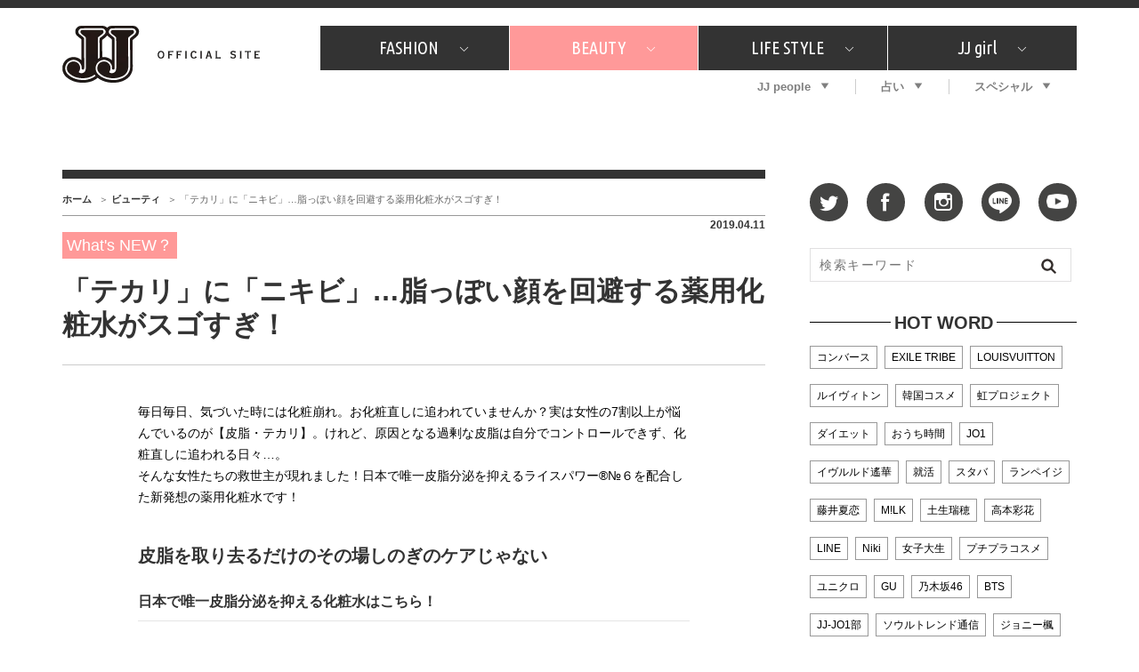

--- FILE ---
content_type: text/html; charset=UTF-8
request_url: https://jj-jj.net/beauty/77660/
body_size: 17708
content:
<!DOCTYPE html>
<html lang="ja">
<head>
<meta charset="UTF-8">
<link rel="shortcut icon" type="image/x-icon" href="/favicon.ico">
<link rel="stylesheet" href="//fonts.googleapis.com/css?family=Ubuntu+Condensed&display=swap">
<link rel="stylesheet" href="//fonts.googleapis.com/css?family=Dancing+Script&display=swap">
<link rel="stylesheet" href="/wp-content/themes/jj-net/assets/css/style.css?v=20210607">
<style type="text/css">
@media only screen and (min-device-width: 320px) and (max-device-width: 480px) and
(min-device-height: 480px) and (max-device-height: 640px) {
	body {
		--fw-player-height: 256px;
		--fw-player-width: 144px;
	}
}
</style>
<script src="/wp-content/themes/jj-net/assets/js/jquery-2.2.2.min.js"></script>
<script src="/wp-content/themes/jj-net/assets/js/velocity.min.js" defer></script>
<script src="/wp-content/themes/jj-net/assets/js/slick.min.js"></script>
<script src="/wp-content/themes/jj-net/assets/js/script.js" defer></script>
<script src="/wp-content/themes/jj-net/assets/js/reflesh.js"></script>
<script src="https://kit.fontawesome.com/6e554ac530.js" crossorigin="anonymous"></script>
<link rel="stylesheet" href="/wp-content/themes/jj-net/assets/css/magnific-popup.css">
<script src="/wp-content/themes/jj-net/assets/js/jquery.magnific-popup.js"></script>
<meta name='robots' content='index, follow, max-image-preview:large, max-snippet:-1, max-video-preview:-1' />
	<style>img:is([sizes="auto" i], [sizes^="auto," i]) { contain-intrinsic-size: 3000px 1500px }</style>
	
	<!-- This site is optimized with the Yoast SEO plugin v26.7 - https://yoast.com/wordpress/plugins/seo/ -->
	<title>「テカリ」に「ニキビ」…脂っぽい顔を回避する薬用化粧水がスゴすぎ！ - JJ</title>
	<meta name="description" content="毎日毎日、気づいた時には化粧崩れ。お化粧直しに追われていませんか？実は女性の7割以上が悩んでいるのが【皮脂・テカリ】。けれど、原因となる過剰な皮脂は自分でコントロールできず、化粧直しに追われる日々…。..." />
	<link rel="canonical" href="https://jj-jj.net/beauty/77660/" />
	<meta property="og:locale" content="ja_JP" />
	<meta property="og:type" content="article" />
	<meta property="og:title" content="「テカリ」に「ニキビ」…脂っぽい顔を回避する薬用化粧水がスゴすぎ！ - JJ" />
	<meta property="og:url" content="https://jj-jj.net/beauty/77660/" />
	<meta property="og:site_name" content="JJ" />
	<meta property="article:modified_time" content="2019-04-12T00:57:46+00:00" />
	<meta property="og:image" content="https://img.jj-jj.net/wp-content/uploads/2019/04/11122000/beauty_20190411112351.jpg" />
	<meta property="og:image:width" content="1084" />
	<meta property="og:image:height" content="987" />
	<meta property="og:image:type" content="image/jpeg" />
	<meta name="twitter:card" content="summary_large_image" />
	<script type="application/ld+json" class="yoast-schema-graph">{"@context":"https://schema.org","@graph":[{"@type":"WebPage","@id":"https://jj-jj.net/beauty/77660/","url":"https://jj-jj.net/beauty/77660/","name":"「テカリ」に「ニキビ」…脂っぽい顔を回避する薬用化粧水がスゴすぎ！ - JJ","isPartOf":{"@id":"https://jj-jj.net/#website"},"primaryImageOfPage":{"@id":"https://jj-jj.net/beauty/77660/#primaryimage"},"image":{"@id":"https://jj-jj.net/beauty/77660/#primaryimage"},"thumbnailUrl":"https://img.jj-jj.net/wp-content/uploads/2019/04/11122000/beauty_20190411112351.jpg","datePublished":"2019-04-11T03:20:20+00:00","dateModified":"2019-04-12T00:57:46+00:00","breadcrumb":{"@id":"https://jj-jj.net/beauty/77660/#breadcrumb"},"inLanguage":"ja","potentialAction":[{"@type":"ReadAction","target":["https://jj-jj.net/beauty/77660/"]}]},{"@type":"ImageObject","inLanguage":"ja","@id":"https://jj-jj.net/beauty/77660/#primaryimage","url":"https://img.jj-jj.net/wp-content/uploads/2019/04/11122000/beauty_20190411112351.jpg","contentUrl":"https://img.jj-jj.net/wp-content/uploads/2019/04/11122000/beauty_20190411112351.jpg","width":1084,"height":987},{"@type":"BreadcrumbList","@id":"https://jj-jj.net/beauty/77660/#breadcrumb","itemListElement":[{"@type":"ListItem","position":1,"name":"ホーム","item":"https://jj-jj.net/"},{"@type":"ListItem","position":2,"name":"ビューティ","item":"https://jj-jj.net/beauty/"},{"@type":"ListItem","position":3,"name":"「テカリ」に「ニキビ」…脂っぽい顔を回避する薬用化粧水がスゴすぎ！"}]},{"@type":"WebSite","@id":"https://jj-jj.net/#website","url":"https://jj-jj.net/","name":"JJ","description":"JJ Official Site","potentialAction":[{"@type":"SearchAction","target":{"@type":"EntryPoint","urlTemplate":"https://jj-jj.net/?s={search_term_string}"},"query-input":{"@type":"PropertyValueSpecification","valueRequired":true,"valueName":"search_term_string"}}],"inLanguage":"ja"}]}</script>
	<!-- / Yoast SEO plugin. -->


<script type="text/javascript">
/* <![CDATA[ */
window._wpemojiSettings = {"baseUrl":"https:\/\/s.w.org\/images\/core\/emoji\/16.0.1\/72x72\/","ext":".png","svgUrl":"https:\/\/s.w.org\/images\/core\/emoji\/16.0.1\/svg\/","svgExt":".svg","source":{"concatemoji":"https:\/\/jj-jj.net\/wp-includes\/js\/wp-emoji-release.min.js?ver=6.8.3"}};
/*! This file is auto-generated */
!function(s,n){var o,i,e;function c(e){try{var t={supportTests:e,timestamp:(new Date).valueOf()};sessionStorage.setItem(o,JSON.stringify(t))}catch(e){}}function p(e,t,n){e.clearRect(0,0,e.canvas.width,e.canvas.height),e.fillText(t,0,0);var t=new Uint32Array(e.getImageData(0,0,e.canvas.width,e.canvas.height).data),a=(e.clearRect(0,0,e.canvas.width,e.canvas.height),e.fillText(n,0,0),new Uint32Array(e.getImageData(0,0,e.canvas.width,e.canvas.height).data));return t.every(function(e,t){return e===a[t]})}function u(e,t){e.clearRect(0,0,e.canvas.width,e.canvas.height),e.fillText(t,0,0);for(var n=e.getImageData(16,16,1,1),a=0;a<n.data.length;a++)if(0!==n.data[a])return!1;return!0}function f(e,t,n,a){switch(t){case"flag":return n(e,"\ud83c\udff3\ufe0f\u200d\u26a7\ufe0f","\ud83c\udff3\ufe0f\u200b\u26a7\ufe0f")?!1:!n(e,"\ud83c\udde8\ud83c\uddf6","\ud83c\udde8\u200b\ud83c\uddf6")&&!n(e,"\ud83c\udff4\udb40\udc67\udb40\udc62\udb40\udc65\udb40\udc6e\udb40\udc67\udb40\udc7f","\ud83c\udff4\u200b\udb40\udc67\u200b\udb40\udc62\u200b\udb40\udc65\u200b\udb40\udc6e\u200b\udb40\udc67\u200b\udb40\udc7f");case"emoji":return!a(e,"\ud83e\udedf")}return!1}function g(e,t,n,a){var r="undefined"!=typeof WorkerGlobalScope&&self instanceof WorkerGlobalScope?new OffscreenCanvas(300,150):s.createElement("canvas"),o=r.getContext("2d",{willReadFrequently:!0}),i=(o.textBaseline="top",o.font="600 32px Arial",{});return e.forEach(function(e){i[e]=t(o,e,n,a)}),i}function t(e){var t=s.createElement("script");t.src=e,t.defer=!0,s.head.appendChild(t)}"undefined"!=typeof Promise&&(o="wpEmojiSettingsSupports",i=["flag","emoji"],n.supports={everything:!0,everythingExceptFlag:!0},e=new Promise(function(e){s.addEventListener("DOMContentLoaded",e,{once:!0})}),new Promise(function(t){var n=function(){try{var e=JSON.parse(sessionStorage.getItem(o));if("object"==typeof e&&"number"==typeof e.timestamp&&(new Date).valueOf()<e.timestamp+604800&&"object"==typeof e.supportTests)return e.supportTests}catch(e){}return null}();if(!n){if("undefined"!=typeof Worker&&"undefined"!=typeof OffscreenCanvas&&"undefined"!=typeof URL&&URL.createObjectURL&&"undefined"!=typeof Blob)try{var e="postMessage("+g.toString()+"("+[JSON.stringify(i),f.toString(),p.toString(),u.toString()].join(",")+"));",a=new Blob([e],{type:"text/javascript"}),r=new Worker(URL.createObjectURL(a),{name:"wpTestEmojiSupports"});return void(r.onmessage=function(e){c(n=e.data),r.terminate(),t(n)})}catch(e){}c(n=g(i,f,p,u))}t(n)}).then(function(e){for(var t in e)n.supports[t]=e[t],n.supports.everything=n.supports.everything&&n.supports[t],"flag"!==t&&(n.supports.everythingExceptFlag=n.supports.everythingExceptFlag&&n.supports[t]);n.supports.everythingExceptFlag=n.supports.everythingExceptFlag&&!n.supports.flag,n.DOMReady=!1,n.readyCallback=function(){n.DOMReady=!0}}).then(function(){return e}).then(function(){var e;n.supports.everything||(n.readyCallback(),(e=n.source||{}).concatemoji?t(e.concatemoji):e.wpemoji&&e.twemoji&&(t(e.twemoji),t(e.wpemoji)))}))}((window,document),window._wpemojiSettings);
/* ]]> */
</script>
<style id='wp-emoji-styles-inline-css' type='text/css'>

	img.wp-smiley, img.emoji {
		display: inline !important;
		border: none !important;
		box-shadow: none !important;
		height: 1em !important;
		width: 1em !important;
		margin: 0 0.07em !important;
		vertical-align: -0.1em !important;
		background: none !important;
		padding: 0 !important;
	}
</style>
<link rel='stylesheet' id='wp-block-library-css' href='https://jj-jj.net/wp-includes/css/dist/block-library/style.min.css?ver=6.8.3' type='text/css' media='all' />
<style id='classic-theme-styles-inline-css' type='text/css'>
/*! This file is auto-generated */
.wp-block-button__link{color:#fff;background-color:#32373c;border-radius:9999px;box-shadow:none;text-decoration:none;padding:calc(.667em + 2px) calc(1.333em + 2px);font-size:1.125em}.wp-block-file__button{background:#32373c;color:#fff;text-decoration:none}
</style>
<style id='global-styles-inline-css' type='text/css'>
:root{--wp--preset--aspect-ratio--square: 1;--wp--preset--aspect-ratio--4-3: 4/3;--wp--preset--aspect-ratio--3-4: 3/4;--wp--preset--aspect-ratio--3-2: 3/2;--wp--preset--aspect-ratio--2-3: 2/3;--wp--preset--aspect-ratio--16-9: 16/9;--wp--preset--aspect-ratio--9-16: 9/16;--wp--preset--color--black: #000000;--wp--preset--color--cyan-bluish-gray: #abb8c3;--wp--preset--color--white: #ffffff;--wp--preset--color--pale-pink: #f78da7;--wp--preset--color--vivid-red: #cf2e2e;--wp--preset--color--luminous-vivid-orange: #ff6900;--wp--preset--color--luminous-vivid-amber: #fcb900;--wp--preset--color--light-green-cyan: #7bdcb5;--wp--preset--color--vivid-green-cyan: #00d084;--wp--preset--color--pale-cyan-blue: #8ed1fc;--wp--preset--color--vivid-cyan-blue: #0693e3;--wp--preset--color--vivid-purple: #9b51e0;--wp--preset--gradient--vivid-cyan-blue-to-vivid-purple: linear-gradient(135deg,rgba(6,147,227,1) 0%,rgb(155,81,224) 100%);--wp--preset--gradient--light-green-cyan-to-vivid-green-cyan: linear-gradient(135deg,rgb(122,220,180) 0%,rgb(0,208,130) 100%);--wp--preset--gradient--luminous-vivid-amber-to-luminous-vivid-orange: linear-gradient(135deg,rgba(252,185,0,1) 0%,rgba(255,105,0,1) 100%);--wp--preset--gradient--luminous-vivid-orange-to-vivid-red: linear-gradient(135deg,rgba(255,105,0,1) 0%,rgb(207,46,46) 100%);--wp--preset--gradient--very-light-gray-to-cyan-bluish-gray: linear-gradient(135deg,rgb(238,238,238) 0%,rgb(169,184,195) 100%);--wp--preset--gradient--cool-to-warm-spectrum: linear-gradient(135deg,rgb(74,234,220) 0%,rgb(151,120,209) 20%,rgb(207,42,186) 40%,rgb(238,44,130) 60%,rgb(251,105,98) 80%,rgb(254,248,76) 100%);--wp--preset--gradient--blush-light-purple: linear-gradient(135deg,rgb(255,206,236) 0%,rgb(152,150,240) 100%);--wp--preset--gradient--blush-bordeaux: linear-gradient(135deg,rgb(254,205,165) 0%,rgb(254,45,45) 50%,rgb(107,0,62) 100%);--wp--preset--gradient--luminous-dusk: linear-gradient(135deg,rgb(255,203,112) 0%,rgb(199,81,192) 50%,rgb(65,88,208) 100%);--wp--preset--gradient--pale-ocean: linear-gradient(135deg,rgb(255,245,203) 0%,rgb(182,227,212) 50%,rgb(51,167,181) 100%);--wp--preset--gradient--electric-grass: linear-gradient(135deg,rgb(202,248,128) 0%,rgb(113,206,126) 100%);--wp--preset--gradient--midnight: linear-gradient(135deg,rgb(2,3,129) 0%,rgb(40,116,252) 100%);--wp--preset--font-size--small: 13px;--wp--preset--font-size--medium: 20px;--wp--preset--font-size--large: 36px;--wp--preset--font-size--x-large: 42px;--wp--preset--spacing--20: 0.44rem;--wp--preset--spacing--30: 0.67rem;--wp--preset--spacing--40: 1rem;--wp--preset--spacing--50: 1.5rem;--wp--preset--spacing--60: 2.25rem;--wp--preset--spacing--70: 3.38rem;--wp--preset--spacing--80: 5.06rem;--wp--preset--shadow--natural: 6px 6px 9px rgba(0, 0, 0, 0.2);--wp--preset--shadow--deep: 12px 12px 50px rgba(0, 0, 0, 0.4);--wp--preset--shadow--sharp: 6px 6px 0px rgba(0, 0, 0, 0.2);--wp--preset--shadow--outlined: 6px 6px 0px -3px rgba(255, 255, 255, 1), 6px 6px rgba(0, 0, 0, 1);--wp--preset--shadow--crisp: 6px 6px 0px rgba(0, 0, 0, 1);}:where(.is-layout-flex){gap: 0.5em;}:where(.is-layout-grid){gap: 0.5em;}body .is-layout-flex{display: flex;}.is-layout-flex{flex-wrap: wrap;align-items: center;}.is-layout-flex > :is(*, div){margin: 0;}body .is-layout-grid{display: grid;}.is-layout-grid > :is(*, div){margin: 0;}:where(.wp-block-columns.is-layout-flex){gap: 2em;}:where(.wp-block-columns.is-layout-grid){gap: 2em;}:where(.wp-block-post-template.is-layout-flex){gap: 1.25em;}:where(.wp-block-post-template.is-layout-grid){gap: 1.25em;}.has-black-color{color: var(--wp--preset--color--black) !important;}.has-cyan-bluish-gray-color{color: var(--wp--preset--color--cyan-bluish-gray) !important;}.has-white-color{color: var(--wp--preset--color--white) !important;}.has-pale-pink-color{color: var(--wp--preset--color--pale-pink) !important;}.has-vivid-red-color{color: var(--wp--preset--color--vivid-red) !important;}.has-luminous-vivid-orange-color{color: var(--wp--preset--color--luminous-vivid-orange) !important;}.has-luminous-vivid-amber-color{color: var(--wp--preset--color--luminous-vivid-amber) !important;}.has-light-green-cyan-color{color: var(--wp--preset--color--light-green-cyan) !important;}.has-vivid-green-cyan-color{color: var(--wp--preset--color--vivid-green-cyan) !important;}.has-pale-cyan-blue-color{color: var(--wp--preset--color--pale-cyan-blue) !important;}.has-vivid-cyan-blue-color{color: var(--wp--preset--color--vivid-cyan-blue) !important;}.has-vivid-purple-color{color: var(--wp--preset--color--vivid-purple) !important;}.has-black-background-color{background-color: var(--wp--preset--color--black) !important;}.has-cyan-bluish-gray-background-color{background-color: var(--wp--preset--color--cyan-bluish-gray) !important;}.has-white-background-color{background-color: var(--wp--preset--color--white) !important;}.has-pale-pink-background-color{background-color: var(--wp--preset--color--pale-pink) !important;}.has-vivid-red-background-color{background-color: var(--wp--preset--color--vivid-red) !important;}.has-luminous-vivid-orange-background-color{background-color: var(--wp--preset--color--luminous-vivid-orange) !important;}.has-luminous-vivid-amber-background-color{background-color: var(--wp--preset--color--luminous-vivid-amber) !important;}.has-light-green-cyan-background-color{background-color: var(--wp--preset--color--light-green-cyan) !important;}.has-vivid-green-cyan-background-color{background-color: var(--wp--preset--color--vivid-green-cyan) !important;}.has-pale-cyan-blue-background-color{background-color: var(--wp--preset--color--pale-cyan-blue) !important;}.has-vivid-cyan-blue-background-color{background-color: var(--wp--preset--color--vivid-cyan-blue) !important;}.has-vivid-purple-background-color{background-color: var(--wp--preset--color--vivid-purple) !important;}.has-black-border-color{border-color: var(--wp--preset--color--black) !important;}.has-cyan-bluish-gray-border-color{border-color: var(--wp--preset--color--cyan-bluish-gray) !important;}.has-white-border-color{border-color: var(--wp--preset--color--white) !important;}.has-pale-pink-border-color{border-color: var(--wp--preset--color--pale-pink) !important;}.has-vivid-red-border-color{border-color: var(--wp--preset--color--vivid-red) !important;}.has-luminous-vivid-orange-border-color{border-color: var(--wp--preset--color--luminous-vivid-orange) !important;}.has-luminous-vivid-amber-border-color{border-color: var(--wp--preset--color--luminous-vivid-amber) !important;}.has-light-green-cyan-border-color{border-color: var(--wp--preset--color--light-green-cyan) !important;}.has-vivid-green-cyan-border-color{border-color: var(--wp--preset--color--vivid-green-cyan) !important;}.has-pale-cyan-blue-border-color{border-color: var(--wp--preset--color--pale-cyan-blue) !important;}.has-vivid-cyan-blue-border-color{border-color: var(--wp--preset--color--vivid-cyan-blue) !important;}.has-vivid-purple-border-color{border-color: var(--wp--preset--color--vivid-purple) !important;}.has-vivid-cyan-blue-to-vivid-purple-gradient-background{background: var(--wp--preset--gradient--vivid-cyan-blue-to-vivid-purple) !important;}.has-light-green-cyan-to-vivid-green-cyan-gradient-background{background: var(--wp--preset--gradient--light-green-cyan-to-vivid-green-cyan) !important;}.has-luminous-vivid-amber-to-luminous-vivid-orange-gradient-background{background: var(--wp--preset--gradient--luminous-vivid-amber-to-luminous-vivid-orange) !important;}.has-luminous-vivid-orange-to-vivid-red-gradient-background{background: var(--wp--preset--gradient--luminous-vivid-orange-to-vivid-red) !important;}.has-very-light-gray-to-cyan-bluish-gray-gradient-background{background: var(--wp--preset--gradient--very-light-gray-to-cyan-bluish-gray) !important;}.has-cool-to-warm-spectrum-gradient-background{background: var(--wp--preset--gradient--cool-to-warm-spectrum) !important;}.has-blush-light-purple-gradient-background{background: var(--wp--preset--gradient--blush-light-purple) !important;}.has-blush-bordeaux-gradient-background{background: var(--wp--preset--gradient--blush-bordeaux) !important;}.has-luminous-dusk-gradient-background{background: var(--wp--preset--gradient--luminous-dusk) !important;}.has-pale-ocean-gradient-background{background: var(--wp--preset--gradient--pale-ocean) !important;}.has-electric-grass-gradient-background{background: var(--wp--preset--gradient--electric-grass) !important;}.has-midnight-gradient-background{background: var(--wp--preset--gradient--midnight) !important;}.has-small-font-size{font-size: var(--wp--preset--font-size--small) !important;}.has-medium-font-size{font-size: var(--wp--preset--font-size--medium) !important;}.has-large-font-size{font-size: var(--wp--preset--font-size--large) !important;}.has-x-large-font-size{font-size: var(--wp--preset--font-size--x-large) !important;}
:where(.wp-block-post-template.is-layout-flex){gap: 1.25em;}:where(.wp-block-post-template.is-layout-grid){gap: 1.25em;}
:where(.wp-block-columns.is-layout-flex){gap: 2em;}:where(.wp-block-columns.is-layout-grid){gap: 2em;}
:root :where(.wp-block-pullquote){font-size: 1.5em;line-height: 1.6;}
</style>
<link rel='stylesheet' id='wp-polls-css' href='https://jj-jj.net/wp-content/plugins/wp-polls/polls-css.css?ver=2.77.3' type='text/css' media='all' />
<style id='wp-polls-inline-css' type='text/css'>
.wp-polls .pollbar {
	margin: 1px;
	font-size: 6px;
	line-height: 8px;
	height: 8px;
	background-image: url('https://jj-jj.net/wp-content/plugins/wp-polls/images/default/pollbg.gif');
	border: 1px solid #c8c8c8;
}

</style>
<link rel="https://api.w.org/" href="https://jj-jj.net/wp-json/" /><link rel="alternate" title="oEmbed (JSON)" type="application/json+oembed" href="https://jj-jj.net/wp-json/oembed/1.0/embed?url=https%3A%2F%2Fjj-jj.net%2Fbeauty%2F77660%2F" />
<link rel="alternate" title="oEmbed (XML)" type="text/xml+oembed" href="https://jj-jj.net/wp-json/oembed/1.0/embed?url=https%3A%2F%2Fjj-jj.net%2Fbeauty%2F77660%2F&#038;format=xml" />
<style>:root {
			--lazy-loader-animation-duration: 300ms;
		}
		  
		.lazyload {
	display: block;
}

.lazyload,
        .lazyloading {
			opacity: 0;
		}


		.lazyloaded {
			opacity: 1;
			transition: opacity 300ms;
			transition: opacity var(--lazy-loader-animation-duration);
		}</style><noscript><style>.lazyload { display: none; } .lazyload[class*="lazy-loader-background-element-"] { display: block; opacity: 1; }</style></noscript>
<script type="text/javascript">
	<!-- Add Static Queue Snippet here -->
	!function(t,n){t[n]=t[n]||{nlsQ:function(e,o,c,r,s,i){return s=t.document,r=s.createElement("script"),r.async=1,r.src=("http:"===t.location.protocol?"http:":"https:")+"//cdn-gl.imrworldwide.com/conf/"+e+".js#name="+o+"&ns="+n,i=s.getElementsByTagName("script")[0],i.parentNode.insertBefore(r,i),t[o]=t[o]||{g:c,ggPM:function(n,e,c,r,s){(t[o].q=t[o].q||[]).push([n,e,c,r,s])}}, t[o]}}}(window,"NOLBUNDLE");
	<!--initialize the SDK here -->
	var sdkInstance = NOLBUNDLE.nlsQ("PF7575842-893C-4193-8222-DAF144C41F1E", "sdkInstance");
</script>


<!--記事ページの広告表示-->
<script type="application/javascript" src="//anymind360.com/js/3120/ats.js"></script>
<script async src="https://securepubads.g.doubleclick.net/tag/js/gpt.js"></script>
<script>
  window.googletag = window.googletag || {cmd: []};
  googletag.cmd.push(function() {
    googletag.defineSlot('/83555300,21674752051/kobunsha/JJ/pc_all_header_1st', [[1, 1], [728, 90], [970, 90], [970, 250], 'fluid'], 'pc_all_header_1st').addService(googletag.pubads());
    googletag.defineSlot('/83555300,21674752051/kobunsha/JJ/pc_all_right_1st', [[1, 1], [300, 250], [336, 280], 'fluid'], 'pc_all_right_1st').addService(googletag.pubads());
    googletag.defineSlot('/83555300,21674752051/kobunsha/JJ/pc_all_right_2nd', [[1, 1], [300, 250], [336, 280], 'fluid'], 'pc_all_right_2nd').addService(googletag.pubads());
    googletag.defineSlot('/83555300,21674752051/kobunsha/JJ/pc_article_underarticleleft', [[1, 1], [300, 250], [336, 280], 'fluid'], 'pc_article_underarticleleft').addService(googletag.pubads());
    googletag.defineSlot('/83555300,21674752051/kobunsha/JJ/pc_article_underarticleright', [[1, 1], [300, 250], [336, 280], 'fluid'], 'pc_article_underarticleright').addService(googletag.pubads());
    googletag.pubads().enableSingleRequest();
    googletag.pubads().collapseEmptyDivs();
    googletag.enableServices();
  });
</script>
</head>
<body class="wp-singular beauty-template-default single single-beauty postid-77660 wp-theme-jj-net">
<!-- Google Tag Manager -->
<noscript><iframe src="//www.googletagmanager.com/ns.html?id=GTM-TMK267"
height="0" width="0" style="display:none;visibility:hidden"></iframe></noscript>
<script>(function(w,d,s,l,i){w[l]=w[l]||[];w[l].push({'gtm.start':
new Date().getTime(),event:'gtm.js'});var f=d.getElementsByTagName(s)[0],
j=d.createElement(s),dl=l!='dataLayer'?'&l='+l:'';j.async=true;j.src=
'//www.googletagmanager.com/gtm.js?id='+i+dl;f.parentNode.insertBefore(j,f);
})(window,document,'script','dataLayer','GTM-TMK267');</script>
<!-- End Google Tag Manager -->
<div id="fb-root"></div>
<script>window.fbAsyncInit = function() {FB.init({appId      : '976169119087093',xfbml      : true, version    : 'v2.6' });};(function(d, s, id) { var js, fjs = d.getElementsByTagName(s)[0]; if (d.getElementById(id)) return; js = d.createElement(s); js.id = id; js.src = "//connect.facebook.net/ja_JP/sdk.js#xfbml=1&version=v2.5"; fjs.parentNode.insertBefore(js, fjs); }(document, 'script', 'facebook-jssdk'));</script>
<div id="global-wrapper">
<div id="header">
<div class="page-wrapper">
<a href="https://jj-jj.net/" class="logo"><img src="https://jj-jj.net/wp-content/themes/jj-net/assets/images/header-logo.png" alt="JJ - JJ OFFICIAL SITE" /></a>
<div class="navigations">
<nav id="header-primary-nav">
<ul id="menu-global-menu-main" class="menu"><li class="has-child"><a href="/fashion/">FASHION<i class="icon icon-chevron-down"></i></a><div class="child"><div class="inner"><ul>
<li><a href="/fashion/fashion_category/fashion-news/">What's NEW？</a></li>
<li><a href="/fashion/fashion_category/fashion-special/">特集</a></li>
<li><a href="/fashion/fashion_category/snap/">SNAP</a></li>
<li><a href="/fashion/fashion_category/ザ・ベスト5/">ザ・ベスト5</a></li>
<li><a href="/fashion/fashion_category/fashion-staff/">JJスタッフの"それどこの"？</a></li>
<li><a href="/fashion/fashion_category/petit-price/">プチプラ</a></li>
<li><a href="/fashion/fashion_category/プレゼント/">プレゼント</a></li>
</ul>
</div></div>
</li>
<li class="has-child"><a href="/beauty/" style="background:#f99;">BEAUTY<i class="icon icon-chevron-down"></i></a><div class="child"><div class="inner"><ul>
<li><a href="/beauty/beauty_category/美容担当のお気に入り/">美容担当のお気に入り</a></li>
<li><a href="/beauty/beauty_category/韓国/">韓国</a></li>
<li><a href="/beauty/beauty_category/ザ・ベスト5/">ザ・ベスト5</a></li>
<li><a href="/beauty/beauty_category/プレゼント/">プレゼント</a></li>
<li><a href="/beauty/beauty_category/コスメ全部試してみた/">コスメ全部試してみた</a></li>
<li><a href="/beauty/beauty_category/beauty-news/">What's NEW？</a></li>
<li><a href="/beauty/beauty_category/beauty-special/">特集</a></li>
</ul>
</div></div>
</li>
<li class="has-child"><a href="/lifestyle/">LIFE STYLE<i class="icon icon-chevron-down"></i></a><div class="child"><div class="inner"><ul>
<li><a href="/lifestyle/lifestyle_category/占い/">占い</a></li>
<li><a href="/lifestyle/lifestyle_category/韓国/">韓国</a></li>
<li><a href="/lifestyle/lifestyle_category/lifestyle-news/">What's NEW？</a></li>
<li><a href="/lifestyle/lifestyle_category/lifestyle-special/">特集</a></li>
<li><a href="/lifestyle/lifestyle_category/travel/">旅</a></li>
<li><a href="/lifestyle/lifestyle_category/tokyo-gourmet/">JJグルメガイド</a></li>
<li><a href="/lifestyle/lifestyle_category/エンタメ/">エンタメ</a></li>
<li><a href="/lifestyle/lifestyle_category/プレゼント/">プレゼント</a></li>
<li><a href="/lifestyle/lifestyle_category/love/">恋愛</a></li>
<li><a href="/lifestyle/lifestyle_category/jj-column/">コラム</a></li>
<li><a href="/lifestyle/lifestyle_category/jj-around/">インタビュー</a></li>
</ul>
</div></div>
</li>
<li class="has-child"><a href="/jjgirl/">JJ girl<i class="icon icon-chevron-down"></i></a><div class="child"><div class="inner"><ul>
<li><a href="/jjgirl/jjgirl_category/jjgirl-special/">特集</a></li>
<li><a href="/jjgirl/jjgirl_category/jjgirl-gourmet/">おしゃラン！</a></li>
</ul>
</div></div>
</li>
</ul></nav>
<nav id="header-secondary-nav">
<ul id="menu-global-menu-sub" class="Global Menu Sub"><li class="has-child"><a href="/weekly-jjnet/">JJ people<i class="icon icon-arrow-down"></i></a><div class="child"><div class="inner"><ul>
<li><a href="/weekly-jjnet/">最新号</a></li>
<li><a href="/weekly-jjnet/backnumber/">バックナンバー</a></li>
</ul>
</div></div>
</li>
<li class="has-child"><a href="https://jj-jj.net/divination/">占い<i class="icon icon-arrow-down"></i></a><div class="child"><div class="inner"><ul>
<li><a href="https://jj-jj.net/divination/fortune-cycle/">フォーチュンサイクル</a></li>
<li><a href="https://jj-jj.net/divination/nature-sign/">ネイチャーサイン占い</a></li>
<li><a href="https://jj-jj.net/divination/weekly-horoscope/">毎週更新！ ジョニー楓の12星座占い</a></li>
</ul>
</div></div>
</li>
<li class="has-child"><a href="/special/">スペシャル<i class="icon icon-arrow-down"></i></a><div class="child"><div class="inner"><ul>
<li><a href="https://jj-jj.net/special/contest/">SNSキャンペーン</a></li>
</ul>
</div></div>
</li>
</ul></nav>
</div>
</div>
</div>
<!-- /#header -->
<div style="text-align:center;">
	<div style="display:inline-block;">
		<!-- /83555300/kobunsha/JJ/pc_all_header_1st -->
		<div id='pc_all_header_1st'>
		  <script>
		    googletag.cmd.push(function() { googletag.display('pc_all_header_1st'); });
		  </script>
		</div>
	</div>
</div>



<!--==================================================
This script loads ad-serving JS library for communicating with ad server and rendering
its response. You may place it in your <header> or you may place it once per section. If it exists more than once on your page, it will only be loaded once.
===================================================-->
<script type="text/javascript">
(function(b){function f(){var d=this;d.stack={};d.displayAd=function(){};d.requestAds=function(a){var c=b[b.a];if(0===(a||{}).sectionId||(a||{}).sectionId)try{c.requestAds.call(c,a)}catch(e){d.stack[a.sectionId+(a.instance?"_"+a.instance:"")]=a}};d.setGlobalCustomParams=function(a){var c=b[b.a];try{c.setGlobalCustomParams.call(c,a)}catch(e){d.globalCustomParams=a||{}}}}function g(b){var a=e.createElement("script"),c=e.getElementsByTagName("script")[0];a.type="text/javascript";a.src=b;a.async=!0;-1!==
navigator.userAgent.indexOf("Opera")?setTimeout(function(){c.parentNode.insertBefore(a,c)},0):c.parentNode.insertBefore(a,c)}var e=b.document;try{b.__putPixel(200100)}catch(k){}b.a="__ASL__";var h=("https:"===e.location.protocol?"https:":"http:")+"//img.ak.impact-ad.jp/fh/showad_cba43e86.js";if("undefined"===typeof b.__ASL_LIB_LOADED){g(h);try{b.__putPixel(200200)}catch(l){}}b.__ASL_LIB_LOADED=1;b["TagProvider"]=b["TagProvider"]||new f})(window);
</script>



<!-- AD ServerSessionTag - PC - beauty (ID:9315) -->
<script type='text/javascript'>
    try{
        TagProvider.requestAds({sectionId: 9315, dmp: false, sync: false});
    }catch(err){}
</script>
<!-- AD ServerTag - PC - beauty (1) --><div class='ad_pc_top_center'>
<div id='7849_9315'>
    <script type='text/javascript'>
    try{
         TagProvider.displayAd('7849_9315');
    }catch(err){}
    </script>
</div>
</div>

<div id="content">
<div class="page-wrapper">
<main id="main">
<nav id="breadcrumb-nav"><ul><li><a href="https://jj-jj.net">ホーム</a></li><li><a href="https://jj-jj.net/beauty/">ビューティ</a></li><li><span>「テカリ」に「ニキビ」…脂っぽい顔を回避する薬用化粧水がスゴすぎ！</span></li></ul></nav><article>
<header>
<time datetime="2019-04-11">2019.04.11</time>
<p class="page-category">What's NEW？</p>
<h1 class="page-title">「テカリ」に「ニキビ」…脂っぽい顔を回避する薬用化粧水がスゴすぎ！</h1>
</header>
<div class="page-content" style="padding-left:85px;padding-right:85px;">
<p>毎日毎日、気づいた時には化粧崩れ。お化粧直しに追われていませんか？実は女性の7割以上が悩んでいるのが【皮脂・テカリ】。けれど、原因となる過剰な皮脂は自分でコントロールできず、化粧直しに追われる日々…。<br />そんな女性たちの救世主が現れました！日本で唯一皮脂分泌を抑えるライスパワー®№６を配合した新発想の薬用化粧水です！</p>
<h2 class='textleft' id='entry-h-style01_2'>皮脂を取り去るだけのその場しのぎのケアじゃない</h2><h3 id='entry-h-style03_2'>日本で唯一皮脂分泌を抑える化粧水はこちら！</h3> <img src="https://img.jj-jj.net/wp-content/uploads/2019/04/11114200/DSC03185-1000x665.jpg" alt="" class="aligncenter"><p>ライスパワー®№６が皮脂発生源に効き、皮脂分泌をコントロール。ただ皮脂を減らすのではなく、油水分バランスを整えることでみずみずしくなめらかなテカリの気にならない肌に導きます。</p>
<p id="yui_3_2_0_1_155494273286532855"><span style="text-decoration: underline;"><strong>オイリー肌も混合肌も<br /></strong></span>皮脂の多い肌に対しては過剰な皮脂を減少させ、少ない肌に対しては皮脂を減らしすぎません。また、皮脂は減らすのに肌は乾燥しないという、試験結果も得られているので安心してくださいね。</p>
<h2 class='textleft' id='entry-h-style01_4'>さらっとみずみずしいテクスチャー</h2> <img src="https://img.jj-jj.net/wp-content/uploads/2019/04/11114347/DSC03182-1000x665.jpg" alt="" class="aligncenter"><p>水にも油にもなじみやすい、微細なエモリエントカプセルを配合。洗顔後の肌にスーッとなじみます。肌表面はべたつかず、さっぱりとした使い心地。肌の引き締まり感は1回の使用でもわかるはず！</p>
<h3 id='entry-h-style03_6'>ONE BY KOSE</h3> <img src="https://img.jj-jj.net/wp-content/uploads/2019/04/11121817/DSC03185-1000x6651.jpg" alt="" class="aligncenter"><p style="text-align: center;">バランシング チューナー<br />〔医薬部外品〕<br />120ml 4,500円＋税（編集部調べ）</p>
<img src="https://img.jj-jj.net/wp-content/uploads/2019/04/11114507/DSC_4274-1000x751.jpg" alt="" class="aligncenter"><p style="text-align: center;"><sup>発表会にて</sup></p>
<p>根本解決出来たら、べたつき、毛穴の黒ずみ、くすみ、にきび、化粧崩れ…あらゆる問題がクリアに♪ 生理前ニキビもできなくなった！という声も。顔に触れた手がサラサラすべすべだとうれしいですよね。気になる方は試してみてくださいね。</p>
<p>&nbsp;</p>
<div class="box" style="border-color:#e5e5e5;"><p>コーセー<br /><a href="https://www.kose.co.jp/onebykose/balancingtuner/" target="_blank">オフィシャルサイト</a></p>
</div></div>
<footer class="sns-buttons">
<div class="sns-group"><p>この記事が気に入ったら</p><ul><li class="facebook"><a href="https://ja-jp.facebook.com/JJ.official.JJ" target="_blank"><i class="icon icon-facebook"></i></a></li><li class="twitter"><a href="https://twitter.com/jj_official_jj" target="_blank"><i class="icon icon-twitter"></i></a></li><li class="line"><a href="https://line.me/ti/p/%40jjnet" target="_blank"><i class="icon icon-line"></i></a></li></ul></div></footer>

<div style="text-align:center;margin-bottom:30px;">
<div style="display:inline-block;margin-right:20px;">
	<!-- /83555300/kobunsha/JJ/pc_article_underarticleleft -->
	<div id='pc_article_underarticleleft'>
	  <script>
	    googletag.cmd.push(function() { googletag.display('pc_article_underarticleleft'); });
	  </script>
	</div>
</div>
<div style="display:inline-block;margin-rleft:20px;">
	<!-- /83555300/kobunsha/JJ/pc_article_underarticleright -->
	<div id='pc_article_underarticleright'>
	  <script>
	    googletag.cmd.push(function() { googletag.display('pc_article_underarticleright'); });
	  </script>
	</div>
</div>
</div>

</article>
<div id="_popIn_recommend"></div>
<aside>
<p class="h2">関連記事</p>
<ul class="grid">
<li class="col4">
<a href="https://jj-jj.net/beauty/179051/" target="_self">
<div class="article-image">
<img src="https://img.jj-jj.net/wp-content/uploads/2025/09/11194211/IMG_0095-250x250.jpg" alt="【体験レポ】 ニュウマン高輪！uka新店舗「uka store / Care & Share」でネイルケア体験！JJアフタヌーンティー来場者限定チケットも">
</div>
<span class="article-category">What's NEW？</span>
<p class="article-title">【体験レポ】 ニュウマン高輪！uka新店舗「uka store / Ca&hellip;</p>
<time datetime="2025-09-25">2025.09.25</time>
</a>
</li>
<li class="col4">
<a href="https://jj-jj.net/beauty/179541/" target="_self">
<div class="article-image">
<img src="https://img.jj-jj.net/wp-content/uploads/2025/11/07130410/re9-250x250.jpg" alt="【john masters organics／ジョンマスターオーガニック】プチギフトにも喜ばれそう！ 香りにこだわる新商品３選">
</div>
<span class="article-category">What's NEW？</span>
<p class="article-title">【john masters organics／ジョンマスターオーガニック&hellip;</p>
<time datetime="2025-11-14">2025.11.14</time>
</a>
</li>
<li class="col4">
<a href="https://jj-jj.net/beauty/180213/" target="_self">
<div class="article-image">
<img src="https://img.jj-jj.net/wp-content/uploads/2025/12/12153948/sub1-540x540.jpg" alt="【BULK HOMME】パートナーへのプレゼント選びに迷わない『90秒でわかる6TYPEギフト診断』を公開♡">
</div>
<span class="article-category">What's NEW？</span>
<p class="article-title">【BULK HOMME】パートナーへのプレゼント選びに迷わない『90秒で&hellip;</p>
<time datetime="2025-12-13">2025.12.13</time>
</a>
</li>
</ul>
</aside>
<section id="section-pickup">
<h2>Pick up</h2>
<div class="grid articles-double-column">
<article class="col6">
<a href="https://jj-jj.net/fashion/178229/" target="_self">
<div class="article-image">
<img class="lazyload" data-src="https://img.jj-jj.net/wp-content/uploads/2025/06/16140431/250703_CHANEL_BridalFair_1000-1000px-540x540.jpg" alt="【シャネル】のブライダルフェアが8/8から開催！運命のリングに出逢う特別な10日間">
</div>
<div class="content">
<p class="article-category">FASHION</p>
<h3 class="article-title">【シャネル】のブライダルフェアが8/8から開催！運命のリングに出逢う特別な10日間<span class="label-pr">PR</span></h3>
<time datetime="2025-07-25">2025.07.25</time>
</div>
</a>
</article>
<article class="col6">
<a href="https://jj-jj.net/fashion/178280/" target="_self">
<div class="article-image">
<img class="lazyload" data-src="https://img.jj-jj.net/wp-content/uploads/2025/06/17000657/20250326J30147-250x250.jpg" alt="小物で私らしく、アースカラーでまとめるボヘミアンコーデ3選">
</div>
<div class="content">
<p class="article-category">FASHION</p>
<h3 class="article-title">小物で私らしく、アースカラーでまとめるボヘミアンコーデ3選</h3>
<time datetime="2025-06-25">2025.06.25</time>
</div>
</a>
</article>
<article class="col6">
<a href="https://jj-jj.net/fashion/178261/" target="_self">
<div class="article-image">
<img class="lazyload" data-src="https://img.jj-jj.net/wp-content/uploads/2025/06/16230333/20250326J0660-250x250.jpg" alt="スポーティ×スパンコールで魅せる”フラッパーガール”コーデ2選">
</div>
<div class="content">
<p class="article-category">FASHION</p>
<h3 class="article-title">スポーティ×スパンコールで魅せる”フラッパーガール”コーデ2選</h3>
<time datetime="2025-06-20">2025.06.20</time>
</div>
</a>
</article>
<article class="col6">
<a href="https://jj-jj.net/fashion/178206/" target="_self">
<div class="article-image">
<img class="lazyload" data-src="https://img.jj-jj.net/wp-content/uploads/2025/06/15133015/20250326J20194-250x250.jpeg" alt="スポーツMIXで魅せる【Miu Miu（ミュウミュウ）】最旬レイヤードコーデ2選">
</div>
<div class="content">
<p class="article-category">FASHION</p>
<h3 class="article-title">スポーツMIXで魅せる【Miu Miu（ミュウミュウ）】最旬レイヤードコーデ2選</h3>
<time datetime="2025-06-19">2025.06.19</time>
</div>
</a>
</article>
<article class="col6">
<a href="https://jj-jj.net/beauty/177639/" target="_self">
<div class="article-image">
<img class="lazyload" data-src="https://img.jj-jj.net/wp-content/uploads/2025/04/04141404/IMG_1667-540x540.jpeg" alt="【フローラノーティス ジルスチュアート】上品な“ホワイトorフレンチローズ香る”夏新作スティックフレグランス2選">
</div>
<div class="content">
<p class="article-category">BEAUTY</p>
<h3 class="article-title">【フローラノーティス ジルスチュアート】上品な“ホワイトorフレンチローズ香る”夏新作スティックフレグランス2選</h3>
<time datetime="2025-04-07">2025.04.07</time>
</div>
</a>
</article>
<article class="col6">
<a href="https://jj-jj.net/beauty/177233/" target="_self">
<div class="article-image">
<img class="lazyload" data-src="https://img.jj-jj.net/wp-content/uploads/2025/03/03192607/image_20250303_04.10.07-540x540.png" alt="【ジルスチュアート ビューティ】これからの暑い季節に！フレッシュな「ラシャスベリー」香る新作コスメ6選">
</div>
<div class="content">
<p class="article-category">BEAUTY</p>
<h3 class="article-title">【ジルスチュアート ビューティ】これからの暑い季節に！フレッシュな「ラシャスベリー」香る新作コスメ6選</h3>
<time datetime="2025-03-27">2025.03.27</time>
</div>
</a>
</article>
<article class="col6">
<a href="https://jj-jj.net/lifestyle/178531/" target="_self">
<div class="article-image">
<img class="lazyload" data-src="https://img.jj-jj.net/wp-content/uploads/2024/05/30162822/%E3%83%AC%E3%82%BF%E3%83%83%E3%83%81%E6%B8%88%E3%81%BF20240513_JJ_mayu%E9%80%A3%E8%BC%89312-250x250.jpg" alt="ExWHYZ mayuの「日々、ぼやき｡」　#18　日記">
</div>
<div class="content">
<p class="article-category">LIFE STYLE</p>
<h3 class="article-title">ExWHYZ mayuの「日々、ぼやき｡」　#18　日記</h3>
<time datetime="2025-07-25">2025.07.25</time>
</div>
</a>
</article>
<article class="col6">
<a href="https://jj-jj.net/comic/seed-of-life/" target="_self">
<div class="article-image">
<img class="lazyload" data-src="https://jj-jj.net/wp-content/uploads/2023/04/JJ_comic_SOL_800x500-250x250.jpg" alt="【コミック連載】シード・オブ・ライフ 29話（前半）">
</div>
<div class="content">
<p class="article-category">LIFE STYLE</p>
<h3 class="article-title">【コミック連載】シード・オブ・ライフ 29話（前半）</h3>
<time datetime="2025-07-24">2025.07.24</time>
</div>
</a>
</article>
<article class="col6">
<a href="https://jj-jj.net/lifestyle/178482/" target="_self">
<div class="article-image">
<img class="lazyload" data-src="https://img.jj-jj.net/wp-content/uploads/2025/07/13145135/IMG_0079-250x250.jpg" alt="『初恋DOGs』で話題！韓国俳優ナ・イヌが語る“自分を変えた作品”と日本ファンへの感謝">
</div>
<div class="content">
<p class="article-category">LIFE STYLE</p>
<h3 class="article-title">『初恋DOGs』で話題！韓国俳優ナ・イヌが語る“自分を変えた作品”と日本ファンへの感謝</h3>
<time datetime="2025-07-18">2025.07.18</time>
</div>
</a>
</article>
<article class="col6">
<a href="https://jj-jj.net/lifestyle/178408/" target="_self">
<div class="article-image">
<img class="lazyload" data-src="https://img.jj-jj.net/wp-content/uploads/2025/07/03164832/250624_065a-250x250.jpg" alt="foxcoさん、その後のロンドン生活、どうですか？【前編】">
</div>
<div class="content">
<p class="article-category">LIFE STYLE</p>
<h3 class="article-title">foxcoさん、その後のロンドン生活、どうですか？【前編】</h3>
<time datetime="2025-07-12">2025.07.12</time>
</div>
</a>
</article>
<article class="col6">
<a href="https://jj-jj.net/lifestyle/178493/" target="_self">
<div class="article-image">
<img class="lazyload" data-src="https://img.jj-jj.net/wp-content/uploads/2025/07/15085004/JIN_04-250x250.jpg" alt="【コメント全文】JIN（BTS）が「ARMYさんが僕の全て」と明かした夜。京セラドーム公演をレポート">
</div>
<div class="content">
<p class="article-category">LIFE STYLE</p>
<h3 class="article-title">【コメント全文】JIN（BTS）が「ARMYさんが僕の全て」と明かした夜。京セラドーム公演をレポート</h3>
<time datetime="2025-07-15">2025.07.15</time>
</div>
</a>
</article>
</div>
</section>
<!-- /#section-pickup -->
</main>
<!-- /#main -->
<aside id="side">
<div class="ad_side-banner">
  <!-- /83555300/kobunsha/JJ/pc_all_right_1st -->
  <div id='pc_all_right_1st' >
    <script>
      googletag.cmd.push(function() { googletag.display('pc_all_right_1st'); });
    </script>
  </div>
</div>
			<!-- AD ServerTag - PC - beauty (2) --><div class='ad_side-banner'>
<div id='7850_9315'>
    <script type='text/javascript'>
    try{
         TagProvider.displayAd('7850_9315');
    }catch(err){}
    </script>
</div>
</div>		<!-- AD ServerTag - PC - beauty (3) --><div class='ad_side-banner'>
<div id='7851_9315'>
    <script type='text/javascript'>
    try{
         TagProvider.displayAd('7851_9315');
    }catch(err){}
    </script>
</div>
</div>		<div class="ad ad_container ad-rect side-content">			<div class="textwidget"><div id="side-sns">
<div class="sns-group">
<ul>
<li class="twitter"><a href="https://twitter.com/jj_official_jj" target="_blank"><i class="icon icon-twitter"></i></a></li>
<li class="facebook"><a href="https://ja-jp.facebook.com/JJ.official.JJ" target="_blank"><i class="icon icon-facebook"></i></a></li>
<li class="instagram"><a href="https://www.instagram.com/jj_official_jj" target="_blank"><i class="icon icon-instagram"></i></a></li>
<li class="line"><a href="https://line.me/ti/p/%40jjnet" target="_blank"><i class="icon icon-line"></i></a></li>
<li class="hdicon_yb"><a href="https://www.youtube.com/channel/UC3dH_0X6Uwu5Yy3tZLEm_aQ" target="_blank"><noscript><img class="icon" src="/wp-content/themes/jj-net/assets/images/icon_youtube.png" alt="youtube"></noscript><img class="icon lazyload" src="[data-uri]" alt="youtube" data-src="/wp-content/themes/jj-net/assets/images/icon_youtube.png"></a></li>
</ul>
</div>
</div> </div>
		</div><div class="ad ad_container ad-rect side-content"><div id="side-search" class="side-content search-form">
	<form method="get" action="/">
		<input placeholder="検索キーワード" type="text" id="edit-text-search" name="s" value="" size="30" maxlength="128" class="form-text">
		<input type="submit" class="search-btn" value="">
	</form>
</div></div>		

<!-- AD ServerSessionTag - PC - beauty (ID:9316) -->
<script type='text/javascript'>
    try{
        TagProvider.requestAds({sectionId: 9316, dmp: false, sync: false});
    }catch(err){}
</script>
<!-- AD ServerTag - PC - beauty (4) --><div class='ad_side-banner'>
<div id='7852_9316'>
    <script type='text/javascript'>
    try{
         TagProvider.displayAd('7852_9316');
    }catch(err){}
    </script>
</div>
</div>		<!-- AD ServerTag - PC - beauty (5) --><div class='ad_side-banner'>
<div id='7853_9316'>
    <script type='text/javascript'>
    try{
         TagProvider.displayAd('7853_9316');
    }catch(err){}
    </script>
</div>
</div>		<!-- AD ServerTag - PC - beauty (6) --><div class='ad_side-banner'>
<div id='7854_9316'>
    <script type='text/javascript'>
    try{
         TagProvider.displayAd('7854_9316');
    }catch(err){}
    </script>
</div>
</div>		

<!-- AD ServerSessionTag - PC - beauty (ID:9887) -->
<script type='text/javascript'>
    try{
        TagProvider.requestAds({sectionId: 9887, dmp: false, sync: false});
    }catch(err){}
</script>
<!-- AD ServerTag - PC - beauty (7) --><div class='ad_side-banner'>
<div id='12387_9887'>
    <script type='text/javascript'>
    try{
         TagProvider.displayAd('12387_9887');
    }catch(err){}
    </script>
</div>
</div>		<div id="section-hotword" class="side-content hotwords">	<h3><span>HOT WORD</span></h3>	<ul class="entry-tags">	<li><a href="/jj_tags/コンバース/">コンバース</a></li>	<li><a href="/jj_tags/EXILE TRIBE/">EXILE TRIBE</a></li>	<li><a href="/jj_tags/LOUISVUITTON/">LOUISVUITTON</a></li>	<li><a href="/jj_tags/ルイヴィトン/">ルイヴィトン</a></li>	<li><a href="/jj_tags/韓国コスメ/">韓国コスメ</a></li>	<li><a href="/jj_tags/虹プロジェクト/">虹プロジェクト</a></li>	<li><a href="/jj_tags/ダイエット/">ダイエット</a></li>	<li><a href="/jj_tags/おうち時間/">おうち時間</a></li>	<li><a href="/jj_tags/JO1/">JO1</a></li>	<li><a href="/jj_tags/イヴルルド遙華/">イヴルルド遙華</a></li>	<li><a href="/jj_tags/就活/">就活</a></li>	<li><a href="/jj_tags/スタバ/">スタバ</a></li>	<li><a href="/jj_tags/ランペイジ/">ランペイジ</a></li>	<li><a href="/jj_tags/藤井夏恋/">藤井夏恋</a></li>	<li><a href="/jj_tags/M!LK/">M!LK</a></li>	<li><a href="/jj_tags/土生瑞穂/">土生瑞穂</a></li>	<li><a href="/jj_tags/高本彩花/">高本彩花</a></li>	<li><a href="/jj_tags/LINE/">LINE</a></li>	<li><a href="/jj_tags/Niki/">Niki</a></li>	<li><a href="/jj_tags/女子大生/">女子大生</a></li>	<li><a href="/jj_tags/プチプラコスメ/">プチプラコスメ</a></li>	<li><a href="/jj_tags/ユニクロ/">ユニクロ</a></li>	<li><a href="/jj_tags/GU/">GU</a></li>	<li><a href="/jj_tags/乃木坂46/">乃木坂46</a></li>	<li><a href="/jj_tags/BTS/">BTS</a></li>	<li><a href="/jj_tags/JJ-JO1部/">JJ-JO1部</a></li>	<li><a href="/jj_tags/ソウルトレンド通信/">ソウルトレンド通信</a></li>	<li><a href="/jj_tags/ジョニー楓/">ジョニー楓</a></li>	</ul></div>
<div id="_popIn_ranking"></div>
<div id="side-recommend" class="side-content"><span class="title">Recommend<small>編集部のおすすめ</small></span><div class="articles"><div class="item"><a href=" https://jj-jj.net/fashion/178229/"><div class="article-image"><img src="https://img.jj-jj.net/wp-content/uploads/2025/06/16140431/250703_CHANEL_BridalFair_1000-1000px-170x170.jpg" alt="【シャネル】のブライダルフェアが8/8から開催！運命のリングに出逢う特別な10日間" width="70"></div><div class="content"><span class="title">【シャネル】のブライダルフェアが8/8から開催！運命&hellip;<span class="label-pr">PR</span></span><time datetime="2025-07-25">2025.07.25</time><span class="category">FASHION</span></div></a></div><div class="item"><a href=" https://jj-jj.net/fashion/178450/"><div class="article-image"><img src="https://img.jj-jj.net/wp-content/uploads/2025/07/07123646/GUESS-JEANS%E3%80%8CTHE-NEXT-40-YEARS-OF-DENIM%E3%80%8D-22-170x170.jpg" alt="GUESS JEANSの40年の歴史を辿る「THE NEXT 40 YEARS OF DENIM」は見どころ満載！" width="70"></div><div class="content"><span class="title">GUESS JEANSの40年の歴史を辿る「THE &hellip;</span><time datetime="2025-07-08">2025.07.08</time><span class="category">FASHION</span></div></a></div><div class="item"><a href=" https://jj-jj.net/fashion/178287/"><div class="article-image"><img src="https://img.jj-jj.net/wp-content/uploads/2025/06/17003646/20250326J0800-170x170.jpg" alt="レース、フリンジで叶える、甘すぎないボヘミアンスタイル2選" width="70"></div><div class="content"><span class="title">レース、フリンジで叶える、甘すぎないボヘミアンスタイ&hellip;</span><time datetime="2025-06-26">2025.06.26</time><span class="category">FASHION</span></div></a></div><div class="item"><a href=" https://jj-jj.net/fashion/178206/"><div class="article-image"><img src="https://img.jj-jj.net/wp-content/uploads/2025/06/15133015/20250326J20194-170x170.jpeg" alt="スポーツMIXで魅せる【Miu Miu（ミュウミュウ）】最旬レイヤードコーデ2選" width="70"></div><div class="content"><span class="title">スポーツMIXで魅せる【Miu Miu（ミュウミュウ&hellip;</span><time datetime="2025-06-19">2025.06.19</time><span class="category">FASHION</span></div></a></div><div class="item"><a href=" https://jj-jj.net/lifestyle/178531/"><div class="article-image"><img src="https://img.jj-jj.net/wp-content/uploads/2024/05/30162822/%E3%83%AC%E3%82%BF%E3%83%83%E3%83%81%E6%B8%88%E3%81%BF20240513_JJ_mayu%E9%80%A3%E8%BC%89312-170x170.jpg" alt="ExWHYZ mayuの「日々、ぼやき｡」　#18　日記" width="70"></div><div class="content"><span class="title">ExWHYZ mayuの「日々、ぼやき｡」　#18　&hellip;</span><time datetime="2025-07-25">2025.07.25</time><span class="category">LIFE STYLE</span></div></a></div></div></div><div id="side-youtube" class="side-content"><iframe width="300" height="169" src="//www.youtube.com/embed/1ttIRSzhEy0?rel=0&autoplay=0&autohide=1&loop=1&showinfo=0"></iframe></div>	<div class="ad_side-banner">
  <!-- /83555300/kobunsha/JJ/pc_all_right_2nd -->
  <div id='pc_all_right_2nd'>
    <script>
      googletag.cmd.push(function() { googletag.display('pc_all_right_2nd'); });
    </script>
  </div>
</div>
</aside>
<!-- /#side --></div>
</div>
<!-- /#content -->
	<div id="footer">
		<a href="#" id="pagetop"><img src="https://jj-jj.net/wp-content/themes/jj-net/assets/images/pagetop.png" alt=""></a>
		<div id="footer-top">
			<a href="https://jj-jj.net/" class="logo"><img src="https://jj-jj.net/wp-content/themes/jj-net/assets/images/footer-logo.png" alt="JJ - JJ OFFICIAL SITE"></a>
			<ul>
				<li><a href="https://ja-jp.facebook.com/JJ.official.JJ" target="_blank"><i class="icon icon-facebook"></i></a></li>
				<li><a href="https://twitter.com/jj_official_jj" target="_blank"><i class="icon icon-twitter"></i></a></li>
				<li><a href="https://www.instagram.com/jj_official_jj" target="_blank"><i class="icon icon-instagram"></i></a></li>
				<li><a href="https://line.me/ti/p/%40jjnet" target="_blank"><i class="icon icon-line"></i></a></li>
				<li class="hdicon_yb"><a href="https://www.youtube.com/channel/UC3dH_0X6Uwu5Yy3tZLEm_aQ" target="_blank"><img class="icon" src="/wp-content/themes/jj-net/assets/images/icon_youtube.png" alt="youtube" /></a></li>
			</ul>
		</div>
		<div class="page-wrapper">
			<nav id="footer-primary-nav">
				<div class="row">
					<ul><li><a href="/fashion/">ファッション</a><ul>
<li><a href="/fashion/fashion_category/fashion-news/">What's NEW？</a></li>
<li><a href="/fashion/fashion_category/fashion-special/">特集</a></li>
<li><a href="/fashion/fashion_category/snap/">SNAP</a></li>
<li><a href="/fashion/fashion_category/ザ・ベスト5/">ザ・ベスト5</a></li>
<li><a href="/fashion/fashion_category/fashion-staff/">JJスタッフの"それどこの"？</a></li>
<li><a href="/fashion/fashion_category/petit-price/">プチプラ</a></li>
<li><a href="/fashion/fashion_category/プレゼント/">プレゼント</a></li>
</ul>
</li></ul>
<ul><li><a href="/beauty/">ビューティ</a><ul>
<li><a href="/beauty/beauty_category/美容担当のお気に入り/">美容担当のお気に入り</a></li>
<li><a href="/beauty/beauty_category/韓国/">韓国</a></li>
<li><a href="/beauty/beauty_category/ザ・ベスト5/">ザ・ベスト5</a></li>
<li><a href="/beauty/beauty_category/プレゼント/">プレゼント</a></li>
<li><a href="/beauty/beauty_category/コスメ全部試してみた/">コスメ全部試してみた</a></li>
<li><a href="/beauty/beauty_category/beauty-news/">What's NEW？</a></li>
<li><a href="/beauty/beauty_category/beauty-special/">特集</a></li>
</ul>
</li></ul>
<ul><li><a href="/lifestyle/">ライフスタイル</a><ul>
<li><a href="/lifestyle/lifestyle_category/占い/">占い</a></li>
<li><a href="/lifestyle/lifestyle_category/韓国/">韓国</a></li>
<li><a href="/lifestyle/lifestyle_category/lifestyle-news/">What's NEW？</a></li>
<li><a href="/lifestyle/lifestyle_category/lifestyle-special/">特集</a></li>
<li><a href="/lifestyle/lifestyle_category/travel/">旅</a></li>
<li><a href="/lifestyle/lifestyle_category/tokyo-gourmet/">JJグルメガイド</a></li>
<li><a href="/lifestyle/lifestyle_category/エンタメ/">エンタメ</a></li>
<li><a href="/lifestyle/lifestyle_category/プレゼント/">プレゼント</a></li>
<li><a href="/lifestyle/lifestyle_category/love/">恋愛</a></li>
<li><a href="/lifestyle/lifestyle_category/jj-column/">コラム</a></li>
<li><a href="/lifestyle/lifestyle_category/jj-around/">インタビュー</a></li>
</ul>
</li></ul>
<ul><li><a href="/jjgirl/">JJ girl</a><ul>
<li><a href="/jjgirl/jjgirl_category/jjgirl-special/">特集</a></li>
<li><a href="/jjgirl/jjgirl_category/jjgirl-gourmet/">おしゃラン！</a></li>
</ul>
</li></ul>
				</div>
			</nav>
			<nav id="footer-secondary-nav">
				<ul id="menu-footer-menu3" class="Footer Menu3"><li><a href="/weekly-jjnet/">JJ people</a></li>
<li><a href="https://jj-jj.net/divination/">占い</a></li>
<li><a href="/special/">スペシャル</a></li>
<li><a href="https://jj-jj.net/dokumo/">読者モデル募集</a></li>
<li><a href="https://jj-jj.net/staff/">スタッフ募集</a></li>
<li><a href="/brand/">ブランド検索</a></li>
<li><a href="/faq/">よくある質問</a></li>
</ul>			</nav>
		</div>
		<nav id="footer-third-nav">
			<div class="page-wrapper">
				<ul id="menu-footer-menu4" class="Footer Menu4"><li><a href="https://jj-jj.net/sitepolicy/">このサイトについて</a></li>
<li><a href="https://jj-jj.net/privacy/">プライバシーポリシー</a></li>
<li><a href="https://jj-jj.net/sitemap/">サイトマップ</a></li>
<li><a href="http://www3.kobunsha.com/ad/" target = "_blank">広告掲載について</a></li>
<li><a href="mailto:&#106;&#106;&#109;&#97;&#103;&#64;&#107;&#111;&#98;&#117;&#110;&#115;&#104;&#97;&#46;&#99;&#111;&#109">お問い合わせ</a></li>
<li><a href="http://www.kobunsha.com" target = "_blank">光文社オフィシャルサイト</a></li>
</ul>			</div>
		</nav>
		<div id="footer-fourth-nav">
			<div class="page-wrapper">
				<div class="inner">
					<div class="official-site">
						<span>Official Site</span>
					</div>
					<div class="links">
						<ul id="menu-footer-menu5" class="Footer Menu5"><li><a href="https://jj-jj.net/">JJ</a></li>
<li><a href="https://classy-online.jp/" target = "_blank">CLASSY.</a></li>
<li><a href="https://veryweb.jp/" target = "_blank">VERY</a></li>
<li><a href="https://storyweb.jp/" target = "_blank">STORY</a></li>
<li><a href="https://hers-web.jp/" target = "_blank">HERS</a></li>
<li><a href="https://mart-magazine.com/" target = "_blank">Mart</a></li>
<li><a href="https://be-story.jp/" target = "_blank">美ST</a></li>
<li><a href="https://bisweb.jp/" target = "_blank">bis</a></li>
<li><a href="https://washoku-style.jp/" target = "_blank">和食スタイル</a></li>
</ul>						<div id="menu-footer-menu6" class="row Footer Menu6"><a href="https://jisin.jp/" target = "_blank"><span>女性自身</span></a>
<a href="https://smart-flash.jp/" target = "_blank"><span>SmartFLASH</span></a>
<a href="https://www.comicnettai.com/" target = "_blank"><span>COMIC熱帯</span></a>
<a href="https://comic-pureri.jp/" target = "_blank"><span>comic Pureri</span></a>
<a href="https://manga-comisol.jp/" target = "_blank"><span>マンガ コミソル</span></a>
<a href="https://honsuki.jp/" target = "_blank"><span>本がすき。</span></a>
</div>						<div id="menu-footer-menu7" class="row Footer Menu7"><a href="https://kokode.jp" target = "_blank"><span>kokode.jp</span></a>
<a href="https://beauty.kokode.jp" target = "_blank"><span>kokode Beauty</span></a>
<a href="https://jisin.kokode.jp" target = "_blank"><span>女性自身百貨店</span></a>
<a href="https://books.kokode.jp/products/list.php?category_id=4007590" target = "_blank"><span>kokode books</span></a>
<a href="https://kokode-digital.jp/" target = "_blank"><span>kokode digital</span></a>
<a href="https://gift.kokode.jp" target = "_blank"><span>kokode GIFT</span></a>
</div>					</div>
				</div>
			</div>
		</div>
		<div class="abjBox">
			<div class="abjBox_inner">
				<div class="img"><img src="https://jj-jj.net/wp-content/themes/jj-net/assets/images/abj_1138_1001_b.png"></div>
				<div class="txt">
					ABJマークは、この電子書店・電子書籍配信サービスが、著作権者からコンテンツ使用許諾を得た<br>正規版配信サービスであることを示す登録商標（登録番号 第6091713号）です。<br>ABJマークの詳細、ABJマークを掲示しているサービスの一覧はこちらです。<a href="https://aebs.or.jp/" target="_blank">https://aebs.or.jp/</a>
				</div>
			</div>
		</div>
		<div id="copyright">
			<small>Copyright &copy; 2026 Kobunsha Co.,Ltd. All Rights Reserved.</small>
		</div>
	</div>
	<!-- /#footer -->
</div>
<!-- /#global-wrapper -->
<script type="speculationrules">
{"prefetch":[{"source":"document","where":{"and":[{"href_matches":"\/*"},{"not":{"href_matches":["\/wp-*.php","\/wp-admin\/*","\/wp-content\/uploads\/*","\/wp-content\/*","\/wp-content\/plugins\/*","\/wp-content\/themes\/jj-net\/*","\/*\\?(.+)"]}},{"not":{"selector_matches":"a[rel~=\"nofollow\"]"}},{"not":{"selector_matches":".no-prefetch, .no-prefetch a"}}]},"eagerness":"conservative"}]}
</script>
<script type="text/javascript" src="https://jj-jj.net/wp-content/plugins/lazy-loading-responsive-images/js/lazysizes.min.js?ver=1749604514" id="lazysizes-js"></script>
<script>
var metadata = {
	"type":"static",
	"assetid":encodeURIComponent(window.location.href),
	"section": "ビューティ",
	"segA" : "What's NEW？",
	"segB" : "",
	"segC" : ""
};
sdkInstance.ggPM("staticstart",metadata)
</script>
<script type="text/ecmascript">
$(function() {
	var $ad_blocks = $("#global-wrapper").find('.admain');
	if(!$ad_blocks.length) return;
	$ad_blocks.each(function() {
		var img = $(this).find('img').attr("src");
		var iframe = $(this).find('iframe').attr("src");
		if (!img && !iframe) {
			$(this).removeClass("admain");
		}
		if (img || iframe) {
			// $(".admain").css("height", "90px");
		}
	});

	var $ad_side = $("#global-wrapper").find('.ad-rect');
	if(!$ad_side.length) return;
	$ad_side.each(function() {
		var a = $(this).find('a').attr('href');
		var o = $(this).find('object').attr('name');
		var i = $(this).find('iframe').attr('src');
		var g = $(this).find('.gsm-gcm-ad');
		if (!a && !o && !i && !g) {
			$(this).removeClass("side-content");
		}
	});
});
</script>
<script type="text/javascript">

    (function() {

        var pa = document.createElement('script'); pa.type = 'text/javascript'; pa.charset = "utf-8"; pa.async = true;

        pa.src = window.location.protocol + "//api.popin.cc/searchbox/jj-jj.js";

        var s = document.getElementsByTagName('script')[0]; s.parentNode.insertBefore(pa, s);

    })();

</script>
</body>
</html>


--- FILE ---
content_type: text/html; charset=utf-8
request_url: https://www.google.com/recaptcha/api2/aframe
body_size: 268
content:
<!DOCTYPE HTML><html><head><meta http-equiv="content-type" content="text/html; charset=UTF-8"></head><body><script nonce="wr9RLw2oo_klxgjBAiNWzA">/** Anti-fraud and anti-abuse applications only. See google.com/recaptcha */ try{var clients={'sodar':'https://pagead2.googlesyndication.com/pagead/sodar?'};window.addEventListener("message",function(a){try{if(a.source===window.parent){var b=JSON.parse(a.data);var c=clients[b['id']];if(c){var d=document.createElement('img');d.src=c+b['params']+'&rc='+(localStorage.getItem("rc::a")?sessionStorage.getItem("rc::b"):"");window.document.body.appendChild(d);sessionStorage.setItem("rc::e",parseInt(sessionStorage.getItem("rc::e")||0)+1);localStorage.setItem("rc::h",'1769891317360');}}}catch(b){}});window.parent.postMessage("_grecaptcha_ready", "*");}catch(b){}</script></body></html>

--- FILE ---
content_type: application/javascript;charset=UTF-8
request_url: https://jp.popin.cc/popin_discovery/recommend?mode=new&period=14400&recent=6&url=https%3A%2F%2Fjj-jj.net%2F&device=pc&media=jj-jj.net&ad=50&extra=mac&agency=popinag&topn=200&piuid=&uid=b8a642dcaabc9a70f3c1769891311498&alg=ltr&info=eyJ1c2VyX3RkX3ZlcnNpb24iOiIxLjcuMSIsInVzZXJfdGRfY2xpZW50X2lkIjoiZDk3NTk5ODUtZWM5Ni00ODI5LWI0ZTAtMjVlZjZhNzNkZTZkIiwidXNlcl90ZF9jaGFyc2V0IjoidXRmLTgiLCJ1c2VyX3RkX2xhbmd1YWdlIjoiZW4tdXNAcG9zaXgiLCJ1c2VyX3RkX2NvbG9yIjoiMjQtYml0IiwidXNlcl90ZF9zY3JlZW4iOiIxMjgweDcyMCIsInVzZXJfdGRfdmlld3BvcnQiOiIxMjgweDcyMCIsInVzZXJfdGRfdGl0bGUiOiIlRTMlODAlOEMlRTMlODMlODYlRTMlODIlQUIlRTMlODMlQUElRTMlODAlOEQlRTMlODElQUIlRTMlODAlOEMlRTMlODMlOEIlRTMlODIlQUQlRTMlODMlOTMlRTMlODAlOEQlRTIlODAlQTYlRTglODQlODIlRTMlODElQTMlRTMlODElQkQlRTMlODElODQlRTklQTElOTQlRTMlODIlOTIlRTUlOUIlOUUlRTklODElQkYlRTMlODElOTklRTMlODIlOEIlRTglOTYlQUMlRTclOTQlQTglRTUlOEMlOTYlRTclQjIlQTclRTYlQjAlQjQlRTMlODElOEMlRTMlODIlQjklRTMlODIlQjQlRTMlODElOTklRTMlODElOEUlRUYlQkMlODElMjAtJTIwSkoiLCJ1c2VyX3RkX3VybCI6Imh0dHBzOi8vamotamoubmV0L2JlYXV0eS83NzY2MC8iLCJ1c2VyX3RkX3VzZXJfYWdlbnQiOiJNb3ppbGxhLzUuMCAoTWFjaW50b3NoOyBJbnRlbCBNYWMgT1MgWCAxMF8xNV83KSBBcHBsZVdlYktpdC81MzcuMzYgKEtIVE1MLCBsaWtlIEdlY2tvKSBDaHJvbWUvMTMxLjAuMC4wIFNhZmFyaS81MzcuMzY7IENsYXVkZUJvdC8xLjA7ICtjbGF1ZGVib3RAYW50aHJvcGljLmNvbSkiLCJ1c2VyX3RkX3BsYXRmb3JtIjoiTGludXggeDg2XzY0IiwidXNlcl90ZF9ob3N0IjoiamotamoubmV0IiwidXNlcl90ZF9wYXRoIjoiL2JlYXV0eS83NzY2MC8iLCJ1c2VyX3RkX3JlZmVycmVyIjoiIiwidXNlcl90ZF9pcCI6InRkX2lwIiwidXNlcl90ZF9icm93c2VyIjoiQ2hyb21lIiwidXNlcl90ZF9icm93c2VyX3ZlcnNpb24iOiIxMzEuMC4wIiwidXNlcl90ZF9vcyI6Ik1hYyIsInVzZXJfdGRfb3NfdmVyc2lvbiI6IjEwLjE1LjciLCJ1c2VyX2RldmljZSI6InBjIiwidXNlcl90aW1lIjoxNzY5ODkxMzEyNjYxfQ==&callback=pop19c15be3422_0
body_size: 163819
content:
pop19c15be3422_0({"author_name":null,"image":"","common_category":null,"image_url":null,"title":"","category":"","keyword":[],"url":"https://jj-jj.net/","pubdate":"","related":[],"hot":[{"url":"https://jj-jj.net/lifestyle/180475/","title":"時代、世代をつなぐ音楽とファッション＆トークを楽しむスペシャルイベント「JJ50th Anniversary Fest 2026」出演者〈第1弾〉発表＆チケット情報解禁!!","image":"dadbde0f274504633bd810b62c4def65.jpg","pubdate":"202601270000000000","category":"ライフスタイル","common_category":["trip","carbike"],"image_url":"https://img.jj-jj.net/wp-content/uploads/2025/12/18135144/JJ50th-Anniversary-Fest-2026-KV_H.jpg","img_chine_url":"dadbde0f274504633bd810b62c4def65_160.jpg","task":"jj-jj_https_url_task","safe_text":true,"tag":"go_cluster","score":160},{"url":"https://jj-jj.net/lifestyle/180605/","title":"【追加情報!!】「JJ50th Anniversary Fest 2026」にて、2026年初夏公開の映画『TOKYO BURST-犯罪都市-』スペシャルコラボステージが決定 ！","image":"dcc40fcc1d79ec07a56971d86be2d328.jpg","pubdate":"202601280000000000","category":"ライフスタイル","common_category":["entertainment","hobby"],"image_url":"https://img.jj-jj.net/wp-content/uploads/2026/01/27101701/re260116_TB_titlelogo2.jpg","img_chine_url":"dcc40fcc1d79ec07a56971d86be2d328_160.jpg","task":"jj-jj_https_url_task","safe_text":false,"tag":"go_cluster","score":131},{"url":"https://jj-jj.net/beauty/180299/","title":"【注目アーティストRainy。って？】忙しい日でも欠かせない、朝と夜のケアでつくられる透明感","image":"de26eef7b89d7757a381bf7fc64d6e8f.jpg","pubdate":"202601300000000000","category":"ビューティ","common_category":["fashion","entertainment"],"image_url":"https://img.jj-jj.net/wp-content/uploads/2125/12/19104010/re251224_194.jpg","img_chine_url":"de26eef7b89d7757a381bf7fc64d6e8f_160.jpg","task":"jj-jj_https_url_task","safe_text":true,"tag":"go_cluster","score":92},{"url":"https://jj-jj.net/beauty/180517/","title":"【注目アーティストRainy。って？】自称“コスメオタク見習い”のポーチの中身、拝見します！","image":"51243b1ef655221034b866385cc0ff69.jpg","pubdate":"202601300000000000","category":"ビューティ","common_category":["fashion","entertainment"],"image_url":"https://img.jj-jj.net/wp-content/uploads/2125/12/19104020/re251224_302.jpg","img_chine_url":"51243b1ef655221034b866385cc0ff69_160.jpg","task":"jj-jj_https_url_task","safe_text":true,"tag":"go_cluster","score":60},{"url":"https://jj-jj.net/lifestyle/180678/","title":"G-DRAGONコラボ最新グッズと体験コンテンツがたっぷり！ 話題の「ZO&FRIENDS」第2弾ポップアップが渋谷で開催中","image":"6246bda4a287a3ea022f61c1804a1ce7.jpg","pubdate":"202601310000000000","category":"ライフスタイル","common_category":["entertainment","home"],"image_url":"https://img.jj-jj.net/wp-content/uploads/2026/01/29153447/IMG_4682.jpeg","img_chine_url":"6246bda4a287a3ea022f61c1804a1ce7_160.jpg","task":"jj-jj_https_url_task","safe_text":false,"tag":"go_cluster","score":46},{"url":"https://jj-jj.net/lifestyle/180301/","title":"【注目アーティストRainy。って？】リアルGen Zのシーンに応じた着こなしが気になりすぎる！","image":"9c9cc07833034560699faae9a0a22a44.jpg","pubdate":"202601300000000000","category":"ライフスタイル","common_category":["education","health"],"image_url":"https://img.jj-jj.net/wp-content/uploads/2125/12/16172657/%E3%82%8C%E3%81%84%E3%81%AB%E3%83%BC.jpg","img_chine_url":"9c9cc07833034560699faae9a0a22a44_160.jpg","task":"jj-jj_https_url_task","safe_text":true,"tag":"go_cluster","score":35},{"url":"https://jj-jj.net/lifestyle/180632/","title":"【JJオーディション特別企画】西岡歩夢＆和愛（わかな）　フレッシュな2人が「デニムコーデ」で大人っぽさも見せるスタイリング！","image":"7c57ab1e224c297c5c2890b7973118f3.jpg","pubdate":"202601270000000000","category":"ライフスタイル","common_category":["entertainment","fashion"],"image_url":"https://img.jj-jj.net/wp-content/uploads/2026/01/23140236/JJnet2601mh0960_t.jpg","img_chine_url":"7c57ab1e224c297c5c2890b7973118f3_160.jpg","task":"jj-jj_https_url_task","safe_text":true,"tag":"go_cluster","score":35},{"url":"https://jj-jj.net/lifestyle/180609/","title":"【JJオーディション特別企画】白倉みゆ＆中田凌多　レザーをまとって「ミステリアスでカッコいい」カップルに","image":"4a27fa9786b6ca880a748a502c015b9e.jpg","pubdate":"202601270000000000","category":"ライフスタイル","common_category":["entertainment","hobby"],"image_url":"https://img.jj-jj.net/wp-content/uploads/2026/01/23140211/JJnet2601mh0416_t.jpg","img_chine_url":"4a27fa9786b6ca880a748a502c015b9e_160.jpg","task":"jj-jj_https_url_task","safe_text":true,"tag":"go_cluster","score":31},{"url":"https://jj-jj.net/lifestyle/180633/","title":"【JJオーディション特別企画】一ノ瀬 成＆大瀧沙羅　「透け感＆肌見せ」でもヘルシーに！ “年の差カップル”のナチュラルコーデ","image":"4d2b0c9c8337db387765fb2f474fe081.jpg","pubdate":"202601270000000000","category":"ライフスタイル","common_category":["entertainment","fashion"],"image_url":"https://img.jj-jj.net/wp-content/uploads/2026/01/23140249/JJnet2601mh1330_t.jpg","img_chine_url":"4d2b0c9c8337db387765fb2f474fe081_160.jpg","task":"jj-jj_https_url_task","safe_text":true,"tag":"go_cluster","score":25},{"url":"https://jj-jj.net/lifestyle/180452/","title":"ドラマオタクが太鼓判！絶対面白い2026年冬ドラマベスト5","image":"69d98f23343caf3b6439b617098e2579.jpg","pubdate":"202601130000000000","category":"ライフスタイル","common_category":["trip","sports"],"image_url":"https://img.jj-jj.net/wp-content/uploads/2026/01/13130547/haruno.png","img_chine_url":"69d98f23343caf3b6439b617098e2579_160.jpg","task":"jj-jj_https_url_task","safe_text":true,"tag":"go_cluster","score":25},{"url":"https://jj-jj.net/lifestyle/179350/","title":"【新世代J-POPグループ aoen（アオエン）】自身がアーティストを目指すきかっけとなった先輩とは―― 新曲「青春インクレディブル」リリース記念インタビュー","image":"ca0e0a622b3c41dcd06bdec9f222e240.jpg","pubdate":"202510200000000000","category":"ライフスタイル","common_category":["fashion","beauty"],"image_url":"https://img.jj-jj.net/wp-content/uploads/2025/10/15103745/20251002_aoen_JJ_35_re1.jpg","img_chine_url":"ca0e0a622b3c41dcd06bdec9f222e240_160.jpg","task":"jj-jj_https_url_task","safe_text":true,"tag":"go_cluster","score":23},{"url":"https://jj-jj.net/lifestyle/180677/","title":"ENHYPENグループ初の日本スタジアム公演を記録したライブ映画『ENHYPEN [WALK THE LINE SUMMER EDITION] IN CINEMAS』の劇場公開が決定！","image":"0dea8cedd7f0d4cceb0dabf8f6b3ed4d.jpg","pubdate":"202601300000000000","category":"ライフスタイル","common_category":["hobby","entertainment"],"image_url":"https://img.jj-jj.net/wp-content/uploads/2026/01/28190938/%E2%98%85EN_INCINEMAS_%E3%83%A1%E3%82%A4%E3%83%B3%E3%83%9D%E3%82%B9%E3%82%BF%E3%83%BC.jpg","img_chine_url":"0dea8cedd7f0d4cceb0dabf8f6b3ed4d_160.jpg","task":"jj-jj_https_url_task","safe_text":false,"tag":"go_cluster","score":22},{"url":"https://jj-jj.net/lifestyle/180636/","title":"ExWHYZ mayuの「日々、ぼやき｡」#30　１いいね","image":"749e9994eb82f0f108823d5c13578b40.jpg","pubdate":"202601230000000000","category":"ライフスタイル","common_category":["carbike","lifestyle"],"image_url":"https://img.jj-jj.net/wp-content/uploads/2024/05/30162822/%E3%83%AC%E3%82%BF%E3%83%83%E3%83%81%E6%B8%88%E3%81%BF20240513_JJ_mayu%E9%80%A3%E8%BC%89312.jpg","img_chine_url":"749e9994eb82f0f108823d5c13578b40_160.jpg","task":"jj-jj_https_url_task","safe_text":true,"tag":"go_cluster","score":21},{"url":"https://jj-jj.net/lifestyle/180634/","title":"【JJオーディション特別企画】藍沢晃多＆三ツ矢真歩　「王子様とヒロイン」王道カップルコーデはまるで青春ドラマのワンシーン♡","image":"2dab8bbb249f8a344de1236d35fa3b21.jpg","pubdate":"202601270000000000","category":"ライフスタイル","common_category":["entertainment","hobby"],"image_url":"https://img.jj-jj.net/wp-content/uploads/2026/01/23140220/JJnet2601mh0629_t.jpg","img_chine_url":"2dab8bbb249f8a344de1236d35fa3b21_160.jpg","task":"jj-jj_https_url_task","safe_text":true,"tag":"go_cluster","score":20},{"url":"https://jj-jj.net/lifestyle/179153/","title":"時代を牽引する国民的スターを発掘――第3回「JJモデルオーディション2026」【「J-BOY」B予選（最終）を募集開始】","image":"fe9ff557cbb5254c1c8066a109d70747.jpg","pubdate":"202509190000000000","category":"ライフスタイル","common_category":["health","education"],"image_url":"https://img.jj-jj.net/wp-content/uploads/2025/09/16125206/jboy2026_recruitment02_r.jpg","img_chine_url":"fe9ff557cbb5254c1c8066a109d70747_160.jpg","task":"jj-jj_https_url_task","safe_text":true,"tag":"go_cluster","score":20},{"url":"https://jj-jj.net/lifestyle/180445/","title":"JJモデルオーディション2026「3代目J-GIRL」を争うファイナリストが集結！ 1月17日に「ファンミーティング」をWITH HARAJUKU HALLにて開催決定","image":"","pubdate":"202601130000000000","category":"ライフスタイル","common_category":["lifestyle","entertainment"],"image_url":"","img_chine_url":"","task":"jj-jj_https_url_task","safe_text":true,"tag":"go_cluster","score":19},{"url":"https://jj-jj.net/lifestyle/179947/","title":"【J-GIRL候補40名紹介】セミファイナル突入の「JJモデルオーディション2026」個人グッズ購入で“推し”を応援！","image":"3ed0b7a0b1d5a69b52004f7b082d32c0.jpg","pubdate":"202512040000000000","category":"ライフスタイル","common_category":["entertainment","lovemarrige"],"image_url":"https://img.jj-jj.net/wp-content/uploads/2025/12/03133120/jgirl2026_recommnend.png","img_chine_url":"3ed0b7a0b1d5a69b52004f7b082d32c0_160.jpg","task":"jj-jj_https_url_task","safe_text":true,"tag":"go_cluster","score":19},{"url":"https://jj-jj.net/lifestyle/178677/","title":"【ILLIT】TWICEカバー曲も披露！初・日本コンサートレポート〜コメント全文〜","image":"800dee57aa87811b02b923ba0fb77570.jpg","pubdate":"202508130000000000","category":"ライフスタイル","common_category":["gourmet","sports"],"image_url":"https://img.jj-jj.net/wp-content/uploads/2025/08/12163516/IMG_2491.jpg","img_chine_url":"800dee57aa87811b02b923ba0fb77570_160.jpg","task":"jj-jj_https_url_task","safe_text":true,"tag":"go_cluster","score":19},{"url":"https://jj-jj.net/lifestyle/180324/","title":"【J-GIRL】大混戦の末に決定！ 「JJモデルオーディション2026」ファイナリスト18名を紹介。12/20スタートの敗者復活戦も目が離せない！","image":"a1c110eb6a275270eb545ed3197a9430.jpg","pubdate":"202512200000000000","category":"ライフスタイル","common_category":["health","education"],"image_url":"https://img.jj-jj.net/wp-content/uploads/2025/12/19132247/%E6%9C%89%E7%94%B0-1.jpg","img_chine_url":"a1c110eb6a275270eb545ed3197a9430_160.jpg","task":"jj-jj_https_url_task","safe_text":true,"tag":"go_cluster","score":13},{"url":"https://jj-jj.net/beauty/178552/","title":"【JJ専属モデルの素顔】ビューティ大好き！ 松川 星のお気に入りコスメをCHECK","image":"5e0d7f531e96d3556e4d3083bc195abd.jpg","pubdate":"202512160000000000","category":"ビューティ","common_category":["health","career"],"image_url":"https://img.jj-jj.net/wp-content/uploads/2125/12/16135736/re1449.jpg","img_chine_url":"5e0d7f531e96d3556e4d3083bc195abd_160.jpg","task":"jj-jj_https_url_task","safe_text":true,"tag":"go_cluster","score":13},{"url":"https://jj-jj.net/lifestyle/180534/","title":"混戦のままついに最終決戦に突入！ JJモデルオーディション2026「J-BOY #国民的彼氏」ファイナリストファンミーティングが開催！","image":"4d2ce16e745edc51b7ade1e2457c7895.jpg","pubdate":"202601220000000000","category":"ライフスタイル","common_category":["career","entertainment"],"image_url":"https://img.jj-jj.net/wp-content/uploads/2026/01/21151019/5204.jpg","img_chine_url":"4d2ce16e745edc51b7ade1e2457c7895_160.jpg","task":"jj-jj_https_url_task","safe_text":true,"tag":"go_cluster","score":12},{"url":"https://jj-jj.net/lifestyle/178932/","title":"【コメント全文】BIGBANG・D-LITE 日本公演 ファンへ直筆のお手紙も！「来年はBIGBANG のステージを一緒に楽しんでください」","image":"1b5a14f00a2fd09986c2c3a0d21b9c36.jpg","pubdate":"202509040000000000","category":"ライフスタイル","common_category":["health","education"],"image_url":"https://img.jj-jj.net/wp-content/uploads/2025/09/04115304/D-LITE_250830-02992_resize-scaled.jpg","img_chine_url":"1b5a14f00a2fd09986c2c3a0d21b9c36_160.jpg","task":"jj-jj_https_url_task","safe_text":true,"tag":"go_cluster","score":10},{"url":"https://jj-jj.net/lifestyle/176859/","title":"【PSYCHIC FEVERへ15の質問！恋愛編】浮気はどこから？思わずキュンとする異性のギャップとは？","image":"3da4dd27b9517aab0a532fdd6e0c6ad4.jpg","pubdate":"202502120000000000","category":"ライフスタイル","common_category":["health","education"],"image_url":"https://img.jj-jj.net/wp-content/uploads/2025/02/04113715/JJ_01.14_-44_2-scaled.jpg","img_chine_url":"3da4dd27b9517aab0a532fdd6e0c6ad4_160.jpg","task":"jj-jj_https_url_task","safe_text":false,"tag":"go_cluster","score":10},{"url":"https://jj-jj.net/lifestyle/179983/","title":"【J-BOY候補33名紹介】大混戦のセミファイナル「JJモデルオーディション2026」あなたの応援が“推し”の命運を分ける！","image":"091b74b93419d1873ff6d0e24c4c8ac1.jpg","pubdate":"202512040000000000","category":"ライフスタイル","common_category":["beauty","lovemarrige"],"image_url":"https://img.jj-jj.net/wp-content/uploads/2025/12/03161927/jboy2026_recommnend.png","img_chine_url":"091b74b93419d1873ff6d0e24c4c8ac1_160.jpg","task":"jj-jj_https_url_task","safe_text":true,"tag":"go_cluster","score":10},{"url":"https://jj-jj.net/lifestyle/179998/","title":"バレエに愛し愛される憑依系ダンサーの踊りを体感したい【王子様の推しドコロ】vol.26　石橋奨也さん","image":"c3b9e0ee6703f3df1a09df0ccdd6e874.jpg","pubdate":"202512110000000000","category":"ライフスタイル","common_category":["health","education"],"image_url":"https://img.jj-jj.net/wp-content/uploads/2025/12/04173934/%E7%9F%B3%E6%A9%8B%E5%A5%A8%E4%B9%9F%E3%82%A2%E3%83%BC%E3%83%86%E3%82%A3%E3%82%B9%E3%83%88%E5%86%99%E7%9C%9F%EF%BC%88%E3%83%8D%E3%83%83%E3%83%88%E7%94%A8%EF%BC%89.jpg","img_chine_url":"c3b9e0ee6703f3df1a09df0ccdd6e874_160.jpg","task":"jj-jj_https_url_task","safe_text":true,"tag":"go_cluster","score":8},{"url":"https://jj-jj.net/lifestyle/178408/","title":"foxcoさん、その後のロンドン生活、どうですか？【前編】","image":"a9951a61142b244b4558692de069b0e6.jpg","pubdate":"202507120000000000","category":"ライフスタイル","common_category":["health","education"],"image_url":"https://img.jj-jj.net/wp-content/uploads/2025/07/03164832/250624_065a.jpg","img_chine_url":"a9951a61142b244b4558692de069b0e6_160.jpg","task":"jj-jj_https_url_task","safe_text":true,"tag":"go_cluster","score":8},{"url":"https://jj-jj.net/lifestyle/178946/","title":"【BALLISTIK BOYZ】好きな女性のヘアスタイル、ファッション、ネイルは？メンバーの胸キュン♡Q&A","image":"7913812be8aeb32cb158c7f1ce51ad5f.jpg","pubdate":"202509080000000000","category":"ライフスタイル","common_category":["fashion","business"],"image_url":"https://img.jj-jj.net/wp-content/uploads/2025/09/04223305/20250725_BALLISTIK-BOYZ_JJ141.jpg","img_chine_url":"7913812be8aeb32cb158c7f1ce51ad5f_160.jpg","task":"jj-jj_https_url_task","safe_text":false,"tag":"go_cluster","score":8},{"url":"https://jj-jj.net/fashion/179898/","title":"【MIU MIU／ミュウミュウ】スポーツMIXで叶う新たな一面が見つかるファッション2選","image":"fb08cca08bb83e66226470e62a13b3e8.jpg","pubdate":"202512170000000000","category":"ファッション","common_category":["health","education"],"image_url":"https://img.jj-jj.net/wp-content/uploads/2125/12/09100442/re20250902J20389.jpg","img_chine_url":"fb08cca08bb83e66226470e62a13b3e8_160.jpg","task":"jj-jj_https_url_task","safe_text":true,"tag":"go_cluster","score":8},{"url":"https://jj-jj.net/lifestyle/179424/","title":"【今知っておきたい韓国俳優】イ・ギテクがJJに初登場！「イ・ビョンホン先輩の演技を見て、初めて“演じること”に強く興味を持ちました」","image":"303ae5273d8344f03dacb16ff3f3bc78.jpg","pubdate":"202510280000000000","category":"ライフスタイル","common_category":["lifestyle","social"],"image_url":"https://img.jj-jj.net/wp-content/uploads/2025/10/27173459/0924_62012-scaled.jpg","img_chine_url":"303ae5273d8344f03dacb16ff3f3bc78_160.jpg","task":"jj-jj_https_url_task","safe_text":false,"tag":"go_cluster","score":8},{"url":"https://jj-jj.net/lifestyle/180396/","title":"【JJ創刊50周年／歴代専属モデル】藤原紀香が50周年キービジュアル撮影に登場！「学生時代に憧れていたモデルさんの世界に飛び込めたのも、このJJがきっかけでした」","image":"a5b42d6292c2c0e6b1864b89e99f2d39.jpg","pubdate":"202601140000000000","category":"ライフスタイル","common_category":["entertainment","fashion"],"image_url":"https://img.jj-jj.net/wp-content/uploads/2125/11/13163624/Norika1-166_0106_r-scaled.jpg","img_chine_url":"a5b42d6292c2c0e6b1864b89e99f2d39_160.jpg","task":"jj-jj_https_url_task","safe_text":true,"tag":"go_cluster","score":8},{"url":"https://jj-jj.net/fashion/179900/","title":"【LOEWE／ロエベ】せっかくレザーをとりいれるなら、差がつくデザインでアップデート","image":"32bc68b69bf0c86d410145e02d14fba1.jpg","pubdate":"202512180000000000","category":"ファッション","common_category":["health","education"],"image_url":"https://img.jj-jj.net/wp-content/uploads/2125/12/09100509/re20250902J21044.jpg","img_chine_url":"32bc68b69bf0c86d410145e02d14fba1_160.jpg","task":"jj-jj_https_url_task","safe_text":true,"tag":"go_cluster","score":7},{"url":"https://jj-jj.net/fashion/179903/","title":"【Chloé／クロエ】ちょっぴり豪華なヴィクトリアンムードでプチ貴族風味を味わって","image":"80e50b2799589b3fab7885b242324974.jpg","pubdate":"202512180000000000","category":"ファッション","common_category":["health","education"],"image_url":"https://img.jj-jj.net/wp-content/uploads/2125/12/09100417/re20250902J0745.jpg","img_chine_url":"80e50b2799589b3fab7885b242324974_160.jpg","task":"jj-jj_https_url_task","safe_text":true,"tag":"go_cluster","score":7},{"url":"https://jj-jj.net/fashion/179904/","title":"秋冬スタイリング上手はブラウンのバリエーションを楽しみます","image":"8cb1f16a0a925816a8e17cd6f72a6d70.jpg","pubdate":"202512190000000000","category":"ファッション","common_category":["health","career"],"image_url":"https://img.jj-jj.net/wp-content/uploads/2125/12/09100431/re20250902J1069.jpg","img_chine_url":"8cb1f16a0a925816a8e17cd6f72a6d70_160.jpg","task":"jj-jj_https_url_task","safe_text":true,"tag":"go_cluster","score":7},{"url":"https://jj-jj.net/fashion/177209/","title":"【aespa カリナ】ダウン×ミニスカートでスタイルアップ！冬のシックなプレッピースタイル","image":"94d0ef63f56076ba4893125a6f495940.jpg","pubdate":"202503050000000000","category":"ファッション","common_category":["entertainment","lifestyle"],"image_url":"https://img.jj-jj.net/wp-content/uploads/2025/03/03195028/aflo_282966266-1.jpg","img_chine_url":"94d0ef63f56076ba4893125a6f495940_160.jpg","task":"jj-jj_https_url_task","safe_text":true,"tag":"go_cluster","score":7},{"url":"https://jj-jj.net/lifestyle/178506/","title":"英仏を代表するスターダンサーたち夢の競演【王子様の推しドコロ】vol.23 マシュー・ボールさん＆アントワーヌ・キルシェールさん","image":"14d2f55851eb5b4e17c4ca1ded1aea11.jpg","pubdate":"202507230000000000","category":"ライフスタイル","common_category":["health","education"],"image_url":"https://img.jj-jj.net/wp-content/uploads/2025/07/18095320/eyecatch.jpg","img_chine_url":"14d2f55851eb5b4e17c4ca1ded1aea11_160.jpg","task":"jj-jj_https_url_task","safe_text":false,"tag":"go_cluster","score":6},{"url":"https://jj-jj.net/lifestyle/179048/","title":"【JJ創刊50周年／歴代専属モデル】ギャビーが50周年キービジュアル撮影に登場！「JJは学校のような家族のような愛情がたくさん溢れた場所でした」","image":"4210ce02da083a89e6d65cbe2d627804.jpg","pubdate":"202512220000000000","category":"ライフスタイル","common_category":["health","education"],"image_url":"https://img.jj-jj.net/wp-content/uploads/2025/09/11185644/Gabby1-270_0509_r.jpg","img_chine_url":"4210ce02da083a89e6d65cbe2d627804_160.jpg","task":"jj-jj_https_url_task","safe_text":true,"tag":"go_cluster","score":6},{"url":"https://jj-jj.net/beauty/179890/","title":"【プロ伝授】”韓国っぽ”なウェーブヘア簡単アレンジのコツ！","image":"7647f7613cb8f6d12e8316801a47293c.jpg","pubdate":"202512190000000000","category":"ビューティ","common_category":["health","education"],"image_url":"https://img.jj-jj.net/wp-content/uploads/2225/12/09112651/20250903_JJ_0208.jpg","img_chine_url":"7647f7613cb8f6d12e8316801a47293c_160.jpg","task":"jj-jj_https_url_task","safe_text":true,"tag":"go_cluster","score":6},{"url":"https://jj-jj.net/lifestyle/179836/","title":"LE SSERAFIM初の東京ドーム公演二日目を完全レポ！ 感動のコメント全文も「こんなに願ってきた今日という日は、これからもずっと忘れられない」","image":"cd7c5edb1f84689ca1b56e0bc7a0d826.jpg","pubdate":"202511280000000000","category":"ライフスタイル","common_category":["digital","lovemarrige"],"image_url":"https://img.jj-jj.net/wp-content/uploads/2025/11/26213204/06-GROUP_1-800-hot-n-fun_HONG-EUNCHAE_KIM-CHAEWON_SAKURA_HUH-YUNJIN_KAZUHA.jpg","img_chine_url":"cd7c5edb1f84689ca1b56e0bc7a0d826_160.jpg","task":"jj-jj_https_url_task","safe_text":true,"tag":"go_cluster","score":6},{"url":"https://jj-jj.net/lifestyle/178482/","title":"『初恋DOGs』主演で話題！韓国俳優ナ・イヌが語る“自分を変えた作品”と日本ファンへの感謝","image":"75dc8f9e3be2955b9c4b226f1b4b96a5.jpg","pubdate":"202507180000000000","category":"ライフスタイル","common_category":["lifestyle","social"],"image_url":"https://img.jj-jj.net/wp-content/uploads/2025/07/18153051/IMG_0079-1.jpg","img_chine_url":"75dc8f9e3be2955b9c4b226f1b4b96a5_160.jpg","task":"jj-jj_https_url_task","safe_text":true,"tag":"go_cluster","score":6},{"url":"https://jj-jj.net/lifestyle/179421/","title":"【JJ創刊50周年／歴代専属モデル】藤井夏恋が50周年キービジュアル撮影に登場！「JJはキラキラした青春でした」","image":"de21de42e5e47ab38ac375d4c707be56.jpg","pubdate":"202512200000000000","category":"ライフスタイル","common_category":["entertainment","fashion"],"image_url":"https://img.jj-jj.net/wp-content/uploads/2025/09/10122520/Karen1-031_r.jpg","img_chine_url":"de21de42e5e47ab38ac375d4c707be56_160.jpg","task":"jj-jj_https_url_task","safe_text":true,"tag":"go_cluster","score":5},{"url":"https://jj-jj.net/lifestyle/178187/","title":"会場もどよめいた！子役のかわいい少年の姿から一転「イケメン青年」に成長！寺田心TGC teen ICHINOSEKI 2025のスペシャルステージに登場！","image":"40f56a8bcdf1283eaf33c935095f7155.jpg","pubdate":"202506140000000000","category":"ライフスタイル","common_category":["health","education"],"image_url":"https://img.jj-jj.net/wp-content/uploads/2025/06/11221706/Canon-2965.jpg","img_chine_url":"40f56a8bcdf1283eaf33c935095f7155_160.jpg","task":"jj-jj_https_url_task","safe_text":true,"tag":"go_cluster","score":5},{"url":"https://jj-jj.net/lifestyle/178869/","title":"Welcome to JJ♡ 創刊50周年・新JJ専属モデルに俳優・松川 星が就任！「大好きな美容やメイクもJJで発信して行きたい」","image":"b37e94c561d4a6089963f60f81c8b7c3.jpg","pubdate":"202508310000000000","category":"ライフスタイル","common_category":["digital","animalpet"],"image_url":"https://img.jj-jj.net/wp-content/uploads/2025/08/28174157/0840.jpg","img_chine_url":"b37e94c561d4a6089963f60f81c8b7c3_160.jpg","task":"jj-jj_https_url_task","safe_text":true,"tag":"go_cluster","score":4},{"url":"https://jj-jj.net/lifestyle/179162/","title":"時代を牽引する国民的スターを発掘――第3回「JJモデルオーディション2026」【「J-GIRL」B予選（最終）を募集開始】","image":"d4dddedb76f65424ac4aa1c8d5bd910e.jpg","pubdate":"202509190000000000","category":"ライフスタイル","common_category":["health","education"],"image_url":"https://img.jj-jj.net/wp-content/uploads/2025/09/16125213/jgirl2026_recruitment02_r.jpg","img_chine_url":"d4dddedb76f65424ac4aa1c8d5bd910e_160.jpg","task":"jj-jj_https_url_task","safe_text":true,"tag":"go_cluster","score":4},{"url":"https://jj-jj.net/beauty/180213/","title":"【BULK HOMME】パートナーへのプレゼント選びに迷わない『90秒でわかる6TYPEギフト診断』を公開♡","image":"1672f66406c9171b93dca8a985a266b0.jpg","pubdate":"202512130000000000","category":"ビューティ","common_category":["health","education"],"image_url":"https://img.jj-jj.net/wp-content/uploads/2025/12/12153948/sub1.jpg","img_chine_url":"1672f66406c9171b93dca8a985a266b0_160.jpg","task":"jj-jj_https_url_task","safe_text":false,"tag":"go_cluster","score":4},{"url":"https://jj-jj.net/lifestyle/176858/","title":"初USツアー開催で話題！【PSYCHIC FEVER】メンバーが考える“理想の女性”とは？","image":"69bd9575d0e7545147614f6b920d6ec8.jpg","pubdate":"202502080000000000","category":"ライフスタイル","common_category":["hobby","entertainment"],"image_url":"https://img.jj-jj.net/wp-content/uploads/2025/02/04113644/JJ_01.14_-34_2-scaled.jpg","img_chine_url":"69bd9575d0e7545147614f6b920d6ec8_160.jpg","task":"jj-jj_https_url_task","safe_text":false,"tag":"go_cluster","score":4},{"url":"https://jj-jj.net/lifestyle/179532/","title":"【BTSの弟分・CORTIS】日本初ショーケースを完全レポ！「BTS先輩が日本初のショーケースを行ったこの場所で、僕たちも始めたいと思いました」","image":"67714062226db91503d63a11cad8f9ba.jpg","pubdate":"202511070000000000","category":"ライフスタイル","common_category":["business","carbike"],"image_url":"https://img.jj-jj.net/wp-content/uploads/2025/11/06181240/251105_CORTIS_02-scaled.jpg","img_chine_url":"67714062226db91503d63a11cad8f9ba_160.jpg","task":"jj-jj_https_url_task","safe_text":true,"tag":"go_cluster","score":4},{"url":"https://jj-jj.net/beauty/178572/","title":"【梨花さんインタビュー】「芸能界の仕事の中で唯一興味があったのが、女性誌の表紙だった」JJモデル時代のエピソード　当時のファッションの路線や、モデルとしての心境を振り返る","image":"ef293c1179ae44d1fd5eec323e6bf408.jpg","pubdate":"202508060000000000","category":"ビューティ","common_category":["entertainment","lifestyle"],"image_url":"https://img.jj-jj.net/wp-content/uploads/2025/07/31164421/DSC_4128_f_compressed.jpg","img_chine_url":"ef293c1179ae44d1fd5eec323e6bf408_160.jpg","task":"jj-jj_https_url_task","safe_text":true,"tag":"go_cluster","score":4},{"url":"https://jj-jj.net/lifestyle/176709/","title":"【JJモデルオーディション2025】2代目「J-GIRL #国民的彼女」「J-BOY #国民的彼氏」がついに決定！多くのメディアから注目を集めたグランプリ発表記者会見をレポート","image":"f93f567936ac0f7a8e08750239708e1d.jpg","pubdate":"202502070000000000","category":"ライフスタイル","common_category":["lifestyle","social"],"image_url":"https://img.jj-jj.net/wp-content/uploads/2025/02/03125405/SRK7902-1.jpg","img_chine_url":"f93f567936ac0f7a8e08750239708e1d_160.jpg","task":"jj-jj_https_url_task","safe_text":true,"tag":"go_cluster","score":4},{"url":"https://jj-jj.net/lifestyle/177959/","title":"話題の3人がJJモデルに！韓国女優 イ・ナウン、元Cherry Bullet ホ・ジウォン、女優 松川星がJJ専属モデルに就任","image":"1c7e03e8193b06ce77c715b9907dcbf0.jpg","pubdate":"202505010000000000","category":"ライフスタイル","common_category":["digital","hobby"],"image_url":"https://img.jj-jj.net/wp-content/uploads/2025/04/24134336/%E3%82%B9%E3%82%AF%E3%83%AA%E3%83%BC%E3%83%B3%E3%82%B7%E3%83%A7%E3%83%83%E3%83%88-2025-04-24-14.42.28.png","img_chine_url":"1c7e03e8193b06ce77c715b9907dcbf0_160.jpg","task":"jj-jj_https_url_task","safe_text":true,"tag":"go_cluster","score":4},{"url":"https://jj-jj.net/fashion/177871/","title":"【izna チョン・セビ】パーカー×ミニスカートでお手軽に♡フェミニンな春コーデ","image":"6a6b62571bfd6a253cc0517882006840.jpg","pubdate":"202504230000000000","category":"ファッション","common_category":["health","education"],"image_url":"https://img.jj-jj.net/wp-content/uploads/2025/04/22171535/aflo_287648623-1.jpg","img_chine_url":"6a6b62571bfd6a253cc0517882006840_160.jpg","task":"jj-jj_https_url_task","safe_text":true,"tag":"go_cluster","score":4},{"url":"https://jj-jj.net/lifestyle/179419/","title":"【JJ創刊50周年／歴代専属モデル】藤井萩花が50周年キービジュアル撮影に登場！「妹の夏恋との2人表紙が1番印象に残っています」","image":"ac52693d0b17b6a58f322dd6d7a27cd6.jpg","pubdate":"202512200000000000","category":"ライフスタイル","common_category":["fashion","entertainment"],"image_url":"https://img.jj-jj.net/wp-content/uploads/2025/09/09121841/Shuka2-043_0509_r.jpg","img_chine_url":"ac52693d0b17b6a58f322dd6d7a27cd6_160.jpg","task":"jj-jj_https_url_task","safe_text":true,"tag":"go_cluster","score":4},{"url":"https://jj-jj.net/lifestyle/180265/","title":"【JJ創刊50周年／新専属モデル】イ・ナウンが50周年キービジュアル撮影に登場！「新たなコンセプトで撮影できて幸せ」","image":"3ebddb99ff7994bb8c301a7337af4307.jpg","pubdate":"202512280000000000","category":"ライフスタイル","common_category":["lifestyle","social"],"image_url":"https://img.jj-jj.net/wp-content/uploads/2125/12/16171026/HojiWon.jpg","img_chine_url":"3ebddb99ff7994bb8c301a7337af4307_160.jpg","task":"jj-jj_https_url_task","safe_text":true,"tag":"go_cluster","score":4},{"url":"https://jj-jj.net/lifestyle/176852/","title":"バレンタインにもおすすめ【RAU】特別なひと時を彩るギフト9選","image":"7e14b67a6e7d925c57e82ce3057e7abc.jpg","pubdate":"202502060000000000","category":"ライフスタイル","common_category":["health","career"],"image_url":"https://img.jj-jj.net/wp-content/uploads/2025/02/04131343/RAU%E3%81%AE%E3%83%81%E3%83%A7%E3%82%B3%E3%83%AC%E3%83%BC%E3%83%88%E8%A3%BD%E5%93%81%E3%82%A4%E3%83%A1%E3%83%BC%E3%82%B7%E3%82%99.jpg","img_chine_url":"7e14b67a6e7d925c57e82ce3057e7abc_160.jpg","task":"jj-jj_https_url_task","safe_text":true,"tag":"go_cluster","score":4},{"url":"https://jj-jj.net/beauty/179163/","title":"【Celvoke／セルヴォーク】2025新作コスメ“秋のおためし”レポ","image":"a47e2303cca2415246e297463dbbb97d.jpg","pubdate":"202509190000000000","category":"ビューティ","common_category":["health","education"],"image_url":"https://img.jj-jj.net/wp-content/uploads/2025/09/16172130/20250902JJ_net00509.jpg","img_chine_url":"a47e2303cca2415246e297463dbbb97d_160.jpg","task":"jj-jj_https_url_task","safe_text":true,"tag":"go_cluster","score":4},{"url":"https://jj-jj.net/beauty/179164/","title":"【shaishaishai／シャイシャイシャイ】2025新作コスメ“秋のおためし”レポ","image":"d393b8d6e92a7af16d390895bef7537c.jpg","pubdate":"202509190000000000","category":"ビューティ","common_category":["lifestyle","social"],"image_url":"https://img.jj-jj.net/wp-content/uploads/2025/09/16180432/20250902JJ_net00145.jpg","img_chine_url":"d393b8d6e92a7af16d390895bef7537c_160.jpg","task":"jj-jj_https_url_task","safe_text":true,"tag":"go_cluster","score":4},{"url":"https://jj-jj.net/beauty/179897/","title":"【JJ専属モデルの素顔】ツヤと輝きを放つ美肌を生み出す松川 星の愛用スキンケア","image":"f9beb4d000834e32999147944624bda9.jpg","pubdate":"202512160000000000","category":"ビューティ","common_category":["health","education"],"image_url":"https://img.jj-jj.net/wp-content/uploads/2125/12/16135712/re1192.jpg","img_chine_url":"f9beb4d000834e32999147944624bda9_160.jpg","task":"jj-jj_https_url_task","safe_text":true,"tag":"go_cluster","score":4},{"url":"https://jj-jj.net/lifestyle/178975/","title":"【コメント全文】韓国デビュー決定！&TEAM結成3周年記念ファンミーティング「&TEAM 3rd Anniversary [縁 DAY]」","image":"02474cb5eff559e8af3eaeaccfa1848c.jpg","pubdate":"202509060000000000","category":"ライフスタイル","common_category":["business","carbike"],"image_url":"https://img.jj-jj.net/wp-content/uploads/2025/09/06001050/10-Group_%E3%83%90%E3%82%BA%E6%81%8B-BUZZ-LOVE.jpg","img_chine_url":"02474cb5eff559e8af3eaeaccfa1848c_160.jpg","task":"jj-jj_https_url_task","safe_text":true,"tag":"go_cluster","score":4},{"url":"https://jj-jj.net/lifestyle/180447/","title":"ExWHYZ mayuの「日々、ぼやき｡」#29　さっさと変わってよし","image":"c76bd1fe6c62c2444d018a36fbfe3dd7.jpg","pubdate":"202601090000000000","category":"ライフスタイル","common_category":["lifestyle","fashion"],"image_url":"https://img.jj-jj.net/wp-content/uploads/2024/05/30162822/%E3%83%AC%E3%82%BF%E3%83%83%E3%83%81%E6%B8%88%E3%81%BF20240513_JJ_mayu%E9%80%A3%E8%BC%89312.jpg","img_chine_url":"c76bd1fe6c62c2444d018a36fbfe3dd7_160.jpg","task":"jj-jj_https_url_task","safe_text":true,"tag":"go_cluster","score":4},{"url":"https://jj-jj.net/fashion/180174/","title":"【MIUMIU／ミュウミュウ】フォルムが美しいレザーバッグ3選","image":"3c9ea8d7e4e7ba56c709c3980a10d5b2.jpg","pubdate":"202512160000000000","category":"ファッション","common_category":["health","education"],"image_url":"https://img.jj-jj.net/wp-content/uploads/2025/12/11115433/250902_JJ_198-2-scaled.jpg","img_chine_url":"3c9ea8d7e4e7ba56c709c3980a10d5b2_160.jpg","task":"jj-jj_https_url_task","safe_text":true,"tag":"go_cluster","score":3},{"url":"https://jj-jj.net/lifestyle/178448/","title":"あらゆる魅力を備えたブラジルからの新世代ダンサー【王子様の推しドコロ】","image":"9f3f683f1c39cff55bd62cbcd77eae85.jpg","pubdate":"202507100000000000","category":"ライフスタイル","common_category":["health","education"],"image_url":"https://img.jj-jj.net/wp-content/uploads/2025/07/04085652/trimDavi-Ramos.jpg","img_chine_url":"9f3f683f1c39cff55bd62cbcd77eae85_160.jpg","task":"jj-jj_https_url_task","safe_text":true,"tag":"go_cluster","score":3},{"url":"https://jj-jj.net/beauty/179891/","title":"【プロ伝授】竹串不要！ 超簡単な「束感まつ毛メーク」コツを教えて！","image":"e174404071cca38a69f868108d7a26c5.jpg","pubdate":"202512190000000000","category":"ビューティ","common_category":["health","education"],"image_url":"https://img.jj-jj.net/wp-content/uploads/2225/12/09112657/20250903_JJ_0321.jpg","img_chine_url":"e174404071cca38a69f868108d7a26c5_160.jpg","task":"jj-jj_https_url_task","safe_text":true,"tag":"go_cluster","score":3},{"url":"https://jj-jj.net/fashion/180172/","title":"【LOEWE／ロエベ】名品「パズルトート」＆「パズルバッグ」。冬の新作バッグ3選","image":"46ddbebb2d5ff07c011624f189ce0460.jpg","pubdate":"202512150000000000","category":"ファッション","common_category":["health","education"],"image_url":"https://img.jj-jj.net/wp-content/uploads/2025/12/12091614/LOEWE%E6%A7%98-%E3%83%90%E3%83%83%E3%82%B0%E4%BC%81%E7%94%BB%E3%82%B5%E3%83%A0%E3%83%8D.jpg","img_chine_url":"46ddbebb2d5ff07c011624f189ce0460_160.jpg","task":"jj-jj_https_url_task","safe_text":true,"tag":"go_cluster","score":3},{"url":"https://jj-jj.net/lifestyle/179630/","title":"【JJ創刊50周年記念】連載第5回 フレッシュなミルク瓶＆牛がおしゃれなアイコン「ヘルシーモーモー」グッズ7選：前編【JJ昭和レトロ学園】","image":"6b1b4872d2f57a3036806243333d55af.jpg","pubdate":"202512010000000000","category":"ライフスタイル","common_category":["lifestyle","social"],"image_url":"https://img.jj-jj.net/wp-content/uploads/2025/12/20162402/DSC-1680.jpg","img_chine_url":"6b1b4872d2f57a3036806243333d55af_160.jpg","task":"jj-jj_https_url_task","safe_text":true,"tag":"go_cluster","score":3},{"url":"https://jj-jj.net/fashion/179546/","title":"【SAINT LAURENT／サンローラン】日常をしなやかに楽しむ人にこそ似合うバッグ","image":"b6033f7f0b23ed5e96f1bcf1941a3db7.jpg","pubdate":"202511140000000000","category":"ファッション","common_category":["health","education"],"image_url":"https://img.jj-jj.net/wp-content/uploads/2025/11/07154635/reSAINT_LAURENT_NOCTURNAL-TEMPTATION_7.jpg","img_chine_url":"b6033f7f0b23ed5e96f1bcf1941a3db7_160.jpg","task":"jj-jj_https_url_task","safe_text":true,"tag":"go_cluster","score":3},{"url":"https://jj-jj.net/fashion/177570/","title":"【少女時代 ユナ】トレンチコートは前あけ×肌見せでスタイリッシュに着こなして！最旬空港ファッション","image":"13dadd047f900ea6439b769936b4f894.jpg","pubdate":"202504010000000000","category":"ファッション","common_category":["health","education"],"image_url":"https://img.jj-jj.net/wp-content/uploads/2025/03/31134544/IMG_9085-1.jpeg","img_chine_url":"13dadd047f900ea6439b769936b4f894_160.jpg","task":"jj-jj_https_url_task","safe_text":false,"tag":"go_cluster","score":2},{"url":"https://jj-jj.net/lifestyle/177110/","title":"【MADEIN】MiU（ミユ）×SUHYE（スヘ）ペアインタビュー「目を見ただけで考えていることがわかる」2人の特別な関係をチェック♪","image":"c2b4026cde3d8f389130b425063859bd.jpg","pubdate":"202503140000000000","category":"ライフスタイル","common_category":["hobby","entertainment"],"image_url":"https://img.jj-jj.net/wp-content/uploads/2025/03/10120622/0628.jpg","img_chine_url":"c2b4026cde3d8f389130b425063859bd_160.jpg","task":"jj-jj_https_url_task","safe_text":true,"tag":"go_cluster","score":2},{"url":"https://jj-jj.net/lifestyle/178735/","title":"ExWHYZ mayuの「日々、ぼやき｡」#20　ゆーれい回避","image":"e2e30bc8fb72322259e95208ec52b6a8.jpg","pubdate":"202508220000000000","category":"ライフスタイル","common_category":["lifestyle","health"],"image_url":"https://img.jj-jj.net/wp-content/uploads/2025/08/19003705/%E3%83%AC%E3%82%BF%E3%83%83%E3%83%81%E6%B8%88%E3%81%BF20240513_JJ_mayu%E9%80%A3%E8%BC%89248.jpg","img_chine_url":"e2e30bc8fb72322259e95208ec52b6a8_160.jpg","task":"jj-jj_https_url_task","safe_text":true,"tag":"go_cluster","score":2},{"url":"https://jj-jj.net/lifestyle/178666/","title":"有名モデルや注目歌手の名前が…スタダ・ファッション部門発！次世代の女性ダンスボーカルグループに聞く「私のロールモデル」【MISS MERCYインタビュー】","image":"94ab909225589d0902adb09828f32608.jpg","pubdate":"202508210000000000","category":"ライフスタイル","common_category":["health","education"],"image_url":"https://img.jj-jj.net/wp-content/uploads/2025/08/15164047/FKD02604.jpg","img_chine_url":"94ab909225589d0902adb09828f32608_160.jpg","task":"jj-jj_https_url_task","safe_text":true,"tag":"go_cluster","score":2},{"url":"https://jj-jj.net/lifestyle/177663/","title":"LDH発のガールズグループf5ve（ファイビー）の美容事情をチェック！「メンバーみんな美容番長MIYUUにアドバイスをもらっています♪」","image":"fde49f8155433378b79b409580084ff5.jpg","pubdate":"202506260000000000","category":"ライフスタイル","common_category":["health","education"],"image_url":"https://img.jj-jj.net/wp-content/uploads/2025/04/18105650/250329_jj_004.jpg","img_chine_url":"fde49f8155433378b79b409580084ff5_160.jpg","task":"jj-jj_https_url_task","safe_text":false,"tag":"go_cluster","score":2},{"url":"https://jj-jj.net/fashion/177743/","title":"【IVE ウォニョン】トレンドのシアーニットをヘルシーに着こなして♡レディライクな空港ファッション","image":"316b4ccfe6943db6cc4dbe79fcc86b3e.jpg","pubdate":"202504150000000000","category":"ファッション","common_category":["health","education"],"image_url":"https://img.jj-jj.net/wp-content/uploads/2025/04/09123608/IMG_9126-1.jpeg","img_chine_url":"316b4ccfe6943db6cc4dbe79fcc86b3e_160.jpg","task":"jj-jj_https_url_task","safe_text":true,"tag":"go_cluster","score":2},{"url":"https://jj-jj.net/fashion/177755/","title":"【aespa ニンニン】こなれ感のあるスポーツMIXコーデに注目！最旬空港ファッション","image":"e50c2b9a1dd7f8c634094b46eaea3383.jpg","pubdate":"202504160000000000","category":"ファッション","common_category":["entertainment","lovemarrige"],"image_url":"https://img.jj-jj.net/wp-content/uploads/2025/04/15163517/aflo_286196571-1.jpg","img_chine_url":"e50c2b9a1dd7f8c634094b46eaea3383_160.jpg","task":"jj-jj_https_url_task","safe_text":true,"tag":"go_cluster","score":2},{"url":"https://jj-jj.net/lifestyle/178751/","title":"【JJ創刊50周年記念】新連載第2回 異色のバイキンキャラクターがキュートすぎる♪「バイキンくん」グッズ11選：前編【JJ昭和レトロ学園】","image":"21d42f63d1b7b4ee12fe3b0436573e5b.jpg","pubdate":"202509070000000000","category":"ライフスタイル","common_category":["fashion","entertainment"],"image_url":"https://img.jj-jj.net/wp-content/uploads/2025/09/20132113/Img33650.jpg","img_chine_url":"21d42f63d1b7b4ee12fe3b0436573e5b_160.jpg","task":"jj-jj_https_url_task","safe_text":true,"tag":"go_cluster","score":2},{"url":"https://jj-jj.net/fashion/177593/","title":"【gelato pique】猫×リボンで女の子らしさ全開♡LE SSERAFIM・SAKURAが着こなす新作ルームウェア7選","image":"c8ec3dd76a6031d4605831ae815d4182.jpg","pubdate":"202504020000000000","category":"ファッション","common_category":["health","education"],"image_url":"https://img.jj-jj.net/wp-content/uploads/2025/04/02134507/IMG_1588.jpeg","img_chine_url":"c8ec3dd76a6031d4605831ae815d4182_160.jpg","task":"jj-jj_https_url_task","safe_text":true,"tag":"go_cluster","score":2},{"url":"https://jj-jj.net/lifestyle/180202/","title":"【韓国タンブラーLEGODT】期間限定ショップでクリスマスにぴったりなギフトをみつけよう♡","image":"571c2e3ebef83382f36b6e07e8f09905.jpg","pubdate":"202512120000000000","category":"ライフスタイル","common_category":["lifestyle","social"],"image_url":"https://img.jj-jj.net/wp-content/uploads/2025/12/11160903/K1A0124.jpg","img_chine_url":"571c2e3ebef83382f36b6e07e8f09905_160.jpg","task":"jj-jj_https_url_task","safe_text":true,"tag":"go_cluster","score":2},{"url":"https://jj-jj.net/lifestyle/179677/","title":"【AMI PARIS 2025AWスタイリング】J-GIRL J-BOY 2025 「さいたまMUSIC&FOOD FESTIVAL」出演イベントレポート","image":"96d77d58818845c1e8235c865804cc11.jpg","pubdate":"202511180000000000","category":"ライフスタイル","common_category":["health","education"],"image_url":"https://img.jj-jj.net/wp-content/uploads/2025/11/18122114/DSC08107.jpg","img_chine_url":"96d77d58818845c1e8235c865804cc11_160.jpg","task":"jj-jj_https_url_task","safe_text":true,"tag":"go_cluster","score":2},{"url":"https://jj-jj.net/lifestyle/180230/","title":"【JJ創刊50周年／歴代専属モデル】賀来千香子が50周年キービジュアル撮影に登場！「JJから私のすべてがはじまった」","image":"ddd68b6b987b88662ad2812ec52bbc49.jpg","pubdate":"202601140000000000","category":"ライフスタイル","common_category":["health","education"],"image_url":"https://img.jj-jj.net/wp-content/uploads/2025/09/11183623/Kaku3-493_0602_r.jpg","img_chine_url":"ddd68b6b987b88662ad2812ec52bbc49_160.jpg","task":"jj-jj_https_url_task","safe_text":true,"tag":"go_cluster","score":2},{"url":"https://jj-jj.net/lifestyle/178358/","title":"【JJドラマ部】2025春ドラマ「この俳優がスゴかった！」ベスト５【ネタバレあり】","image":"1295a04d0cd064312e87e7a5aed1324e.jpg","pubdate":"202506260000000000","category":"ライフスタイル","common_category":["health","education"],"image_url":"https://img.jj-jj.net/wp-content/uploads/2025/06/25165211/meoto.png","img_chine_url":"1295a04d0cd064312e87e7a5aed1324e_160.jpg","task":"jj-jj_https_url_task","safe_text":true,"tag":"go_cluster","score":2},{"url":"https://jj-jj.net/beauty/179051/","title":"【体験レポ】 ニュウマン高輪！uka新店舗「uka store / Care & Share」でネイルケア体験！JJアフタヌーンティー来場者限定チケットも","image":"3ace8c65e1e98a871e5dc50f52ce239e.jpg","pubdate":"202509250000000000","category":"ビューティ","common_category":["health","career"],"image_url":"https://img.jj-jj.net/wp-content/uploads/2025/09/11194211/IMG_0095.jpg","img_chine_url":"3ace8c65e1e98a871e5dc50f52ce239e_160.jpg","task":"jj-jj_https_url_task","safe_text":true,"tag":"go_cluster","score":2},{"url":"https://jj-jj.net/fashion/177499/","title":"【MEOVV エラ】ただの“スクールガール風”で終わらせない！スポーティ要素をプラスした最新空港ファッション","image":"30b49ac6ace2c5e74e55f039948a8f19.jpg","pubdate":"202503270000000000","category":"ファッション","common_category":["health","education"],"image_url":"https://img.jj-jj.net/wp-content/uploads/2025/03/17185607/aflo_284318936-1.jpg","img_chine_url":"30b49ac6ace2c5e74e55f039948a8f19_160.jpg","task":"jj-jj_https_url_task","safe_text":true,"tag":"go_cluster","score":2},{"url":"https://jj-jj.net/fashion/176967/","title":"【LE SSERAFIM ユンジン】フレッピーな定番スタイルでトレンド感を！クラシカルな空港ファッション","image":"9c2512be82341c711869d4ed9aa7bb90.jpg","pubdate":"202502120000000000","category":"ファッション","common_category":["fashion","hobby"],"image_url":"https://img.jj-jj.net/wp-content/uploads/2025/02/10193817/IMG_7933-1.jpeg","img_chine_url":"9c2512be82341c711869d4ed9aa7bb90_160.jpg","task":"jj-jj_https_url_task","safe_text":false,"tag":"go_cluster","score":2},{"url":"https://jj-jj.net/lifestyle/177676/","title":"8年ぶりの復帰作が話題に！【成宮寛貴】プライベートで“死ぬほど愛してやまないもの”とは？","image":"45c9a235ca074fe7c4a6c15b40c1ed50.jpg","pubdate":"202505080000000000","category":"ライフスタイル","common_category":["health","education"],"image_url":"https://img.jj-jj.net/wp-content/uploads/2025/04/07132141/IMG_0186.jpg","img_chine_url":"45c9a235ca074fe7c4a6c15b40c1ed50_160.jpg","task":"jj-jj_https_url_task","safe_text":false,"tag":"go_cluster","score":2},{"url":"https://jj-jj.net/lifestyle/177107/","title":"【MADEIN】美肌を作るメンバーのスキンケアルーティン⼤公開♡","image":"4a295d6953aa706048005ffb02b650c6.jpg","pubdate":"202503140000000000","category":"ライフスタイル","common_category":["digital","hobby"],"image_url":"https://img.jj-jj.net/wp-content/uploads/2025/03/10120612/0482.jpg","img_chine_url":"4a295d6953aa706048005ffb02b650c6_160.jpg","task":"jj-jj_https_url_task","safe_text":false,"tag":"go_cluster","score":2},{"url":"https://jj-jj.net/lifestyle/180391/","title":"JJnetはますますパワーアップ！ 2026年もよろしくお願いします！","image":"4f76584d7e1dd9ddf431486145dbcda1.jpg","pubdate":"202601010000000000","category":"ライフスタイル","common_category":["health","education"],"image_url":"https://img.jj-jj.net/wp-content/uploads/2025/12/30114953/IMG_8882.jpg","img_chine_url":"4f76584d7e1dd9ddf431486145dbcda1_160.jpg","task":"jj-jj_https_url_task","safe_text":true,"tag":"go_cluster","score":2},{"url":"https://jj-jj.net/lifestyle/178656/","title":"【JJドラマ部】2025年上半期 もう一度観なおしたいドラマベスト５","image":"12c03c3db22890c6c10a695741691d32.jpg","pubdate":"202508070000000000","category":"ライフスタイル","common_category":["health","education"],"image_url":"https://img.jj-jj.net/wp-content/uploads/2025/08/06113846/%E3%82%B9%E3%82%AF%E3%83%AA%E3%83%BC%E3%83%B3%E3%82%B7%E3%83%A7%E3%83%83%E3%83%88-2.png","img_chine_url":"12c03c3db22890c6c10a695741691d32_160.jpg","task":"jj-jj_https_url_task","safe_text":false,"tag":"go_cluster","score":2},{"url":"https://jj-jj.net/lifestyle/177475/","title":"ボイプラで話題！【TIOT】「オンラインゲームでイェチャンに7回中、7回負けました（笑）」","image":"52913cb3f78835971c13a4b34f47e75a.jpg","pubdate":"202503140000000000","category":"ライフスタイル","common_category":["hobby","entertainment"],"image_url":"https://img.jj-jj.net/wp-content/uploads/2025/02/13114805/s0644-Edit.jpg","img_chine_url":"52913cb3f78835971c13a4b34f47e75a_160.jpg","task":"jj-jj_https_url_task","safe_text":true,"tag":"go_cluster","score":2},{"url":"https://jj-jj.net/fashion/178280/","title":"小物で私らしく、アースカラーでまとめるボヘミアンコーデ3選","image":"6208219904c4586575e0b82107cc2711.jpg","pubdate":"202506250000000000","category":"ファッション","common_category":["health","education"],"image_url":"https://img.jj-jj.net/wp-content/uploads/2025/06/17000657/20250326J30147.jpg","img_chine_url":"6208219904c4586575e0b82107cc2711_160.jpg","task":"jj-jj_https_url_task","safe_text":true,"tag":"go_cluster","score":2},{"url":"https://jj-jj.net/fashion/177377/","title":"【ITZY イェジ】フレアデニムで知的な印象に！春のカジュアルな空港ファッション","image":"38c539976650a87561c43c4bf0fb7d04.jpg","pubdate":"202503100000000000","category":"ファッション","common_category":["sports","entertainment"],"image_url":"https://img.jj-jj.net/wp-content/uploads/2025/03/10133137/aflo_283667588-1.jpg","img_chine_url":"38c539976650a87561c43c4bf0fb7d04_160.jpg","task":"jj-jj_https_url_task","safe_text":true,"tag":"go_cluster","score":2},{"url":"https://jj-jj.net/lifestyle/177625/","title":"「これ歌ってるの誰？！」長年のファンも驚くボーカルの新しい魅力が炸裂！【THE RAMPAGE】が新しい引き出しを開けた注目の最新アルバム『(R)ENEW』がついにリリース","image":"41fa4fa71910d374e1a03a49ed15839e.jpg","pubdate":"202504040000000000","category":"ライフスタイル","common_category":["entertainment","lifestyle"],"image_url":"https://img.jj-jj.net/wp-content/uploads/2025/03/18110409/250120_jj_tr_0048_.jpg","img_chine_url":"41fa4fa71910d374e1a03a49ed15839e_160.jpg","task":"jj-jj_https_url_task","safe_text":true,"tag":"go_cluster","score":2},{"url":"https://jj-jj.net/lifestyle/179586/","title":"【JJドラマ部】最後まで観たい！2025年秋ドラマベスト５【ネタバレあり】","image":"9428f4188140e4f52c8d9e81764dcc2d.jpg","pubdate":"202511120000000000","category":"ライフスタイル","common_category":["health","education"],"image_url":"https://img.jj-jj.net/wp-content/uploads/2025/11/11123359/jyatsuku.png","img_chine_url":"9428f4188140e4f52c8d9e81764dcc2d_160.jpg","task":"jj-jj_https_url_task","safe_text":true,"tag":"go_cluster","score":2},{"url":"https://jj-jj.net/lifestyle/180385/","title":"ExWHYZ mayuの「日々、ぼやき｡」#28　お前がそんなんなのは、お前がずっと逃げ続けてきたからだよ","image":"ac23f2840ac0de4144d6faa2b8ee6a3a.jpg","pubdate":"202512260000000000","category":"ライフスタイル","common_category":["lifestyle","health"],"image_url":"https://img.jj-jj.net/wp-content/uploads/2024/05/30162822/%E3%83%AC%E3%82%BF%E3%83%83%E3%83%81%E6%B8%88%E3%81%BF20240513_JJ_mayu%E9%80%A3%E8%BC%89312.jpg","img_chine_url":"ac23f2840ac0de4144d6faa2b8ee6a3a_160.jpg","task":"jj-jj_https_url_task","safe_text":true,"tag":"go_cluster","score":2},{"url":"https://jj-jj.net/lifestyle/180317/","title":"【J-BOY】ファイナリスト17名が決定！「JJモデルオーディション2026」敗者復活戦で“最後の1席”を掴み取るのは誰？","image":"75a0e4b45c8d1e0f2e1ee86f1b02d7ae.jpg","pubdate":"202512200000000000","category":"ライフスタイル","common_category":["health","education"],"image_url":"https://img.jj-jj.net/wp-content/uploads/2025/12/19132244/%E7%89%A7%E5%B1%8B-1.jpg","img_chine_url":"75a0e4b45c8d1e0f2e1ee86f1b02d7ae_160.jpg","task":"jj-jj_https_url_task","safe_text":true,"tag":"go_cluster","score":2},{"url":"https://jj-jj.net/lifestyle/178469/","title":"188cmの韓国俳優 ナ・イヌが魅せる“等身大の自分”と「心に残るファンからの言葉」とは","image":"397d3042e506cb9b86f28c4fddbc3672.jpg","pubdate":"202507180000000000","category":"ライフスタイル","common_category":["health","education"],"image_url":"https://img.jj-jj.net/wp-content/uploads/2025/07/18153055/IMG_0133-1.jpg","img_chine_url":"397d3042e506cb9b86f28c4fddbc3672_160.jpg","task":"jj-jj_https_url_task","safe_text":true,"tag":"go_cluster","score":2},{"url":"https://jj-jj.net/fashion/177627/","title":"【aespa ジゼル】トレンドカラーの“ベビーピンク”をハンサムに着こなして♡春の最旬空港ファッション","image":"c8f1912a80a2b772151e7116874fb055.jpg","pubdate":"202504040000000000","category":"ファッション","common_category":["entertainment","sports"],"image_url":"https://img.jj-jj.net/wp-content/uploads/2025/04/03161744/aflo_285832829-scaled.jpg","img_chine_url":"c8f1912a80a2b772151e7116874fb055_160.jpg","task":"jj-jj_https_url_task","safe_text":true,"tag":"go_cluster","score":2},{"url":"https://jj-jj.net/lifestyle/178809/","title":"【超豪華】最大総額11,858円分「ご褒美コスメ」を全員GET！ JJ×東京ドームホテル限定アフタヌーンティー 9/2（火）よりスタート","image":"1583caa0550f1d6cab016f5ff3a25fff.jpg","pubdate":"202508250000000000","category":"ライフスタイル","common_category":["lifestyle","health"],"image_url":"https://img.jj-jj.net/wp-content/uploads/2025/08/21144842/main_r-scaled.jpg","img_chine_url":"1583caa0550f1d6cab016f5ff3a25fff_160.jpg","task":"jj-jj_https_url_task","safe_text":true,"tag":"go_cluster","score":2},{"url":"https://jj-jj.net/lifestyle/180357/","title":"【JJドラマ部】年間100本以上観るドラマオタクが選ぶ「名演技大賞」2025","image":"78cd170c5fca41ace66a932362e93771.jpg","pubdate":"202512250000000000","category":"ライフスタイル","common_category":["health","education"],"image_url":"https://img.jj-jj.net/wp-content/uploads/2025/12/24172741/royal.png","img_chine_url":"78cd170c5fca41ace66a932362e93771_160.jpg","task":"jj-jj_https_url_task","safe_text":true,"tag":"go_cluster","score":2},{"url":"https://jj-jj.net/lifestyle/179170/","title":"【JJ創刊50周年／歴代専属モデル】Nikiが50周年キービジュアル撮影に登場！「JJではいつも自然体でいれた」","image":"fe76f0e0574bacf495a677975fa49d13.jpg","pubdate":"202512210000000000","category":"ライフスタイル","common_category":["health","education"],"image_url":"https://img.jj-jj.net/wp-content/uploads/2025/09/16153029/Nikio2-149_0513_r.jpg","img_chine_url":"fe76f0e0574bacf495a677975fa49d13_160.jpg","task":"jj-jj_https_url_task","safe_text":true,"tag":"go_cluster","score":2},{"url":"https://jj-jj.net/lifestyle/178037/","title":"【BLACKPINK・Rosé】プーマが世界観を発信する体験型イベントをソウルで開催！ITZYも来場","image":"d0b8489ef043aadf40b0a2c5ec1cf852.jpg","pubdate":"202505210000000000","category":"ライフスタイル","common_category":["health","education"],"image_url":"https://img.jj-jj.net/wp-content/uploads/2025/05/21192316/ROSE%EF%BE%8C%E3%83%BBFINALS3-2019A0638.jpg","img_chine_url":"d0b8489ef043aadf40b0a2c5ec1cf852_160.jpg","task":"jj-jj_https_url_task","safe_text":false,"tag":"go_cluster","score":2},{"url":"https://jj-jj.net/fashion/179575/","title":"【BIRKENSTOCK／ビルケンシュトック】この冬、履きたおしたいブーツの新作ジップアップ","image":"dd3bc69fd49cac0a5b85d5d1f40ba117.jpg","pubdate":"202511120000000000","category":"ファッション","common_category":["health","education"],"image_url":"https://img.jj-jj.net/wp-content/uploads/2025/11/10164435/tri25AW_Winter_OM_1030049_0036.jpg","img_chine_url":"dd3bc69fd49cac0a5b85d5d1f40ba117_160.jpg","task":"jj-jj_https_url_task","safe_text":true,"tag":"go_cluster","score":2},{"url":"https://jj-jj.net/fashion/177752/","title":"【BABYMONSTER アサ】アシンメトリーのシルエットがアクセントに！春の空港ファッション解説","image":"4001e746df885aaa664c96a1603007e2.jpg","pubdate":"202504160000000000","category":"ファッション","common_category":["lifestyle","social"],"image_url":"https://img.jj-jj.net/wp-content/uploads/2025/04/15162328/aflo_286550691-scaled.jpg","img_chine_url":"4001e746df885aaa664c96a1603007e2_160.jpg","task":"jj-jj_https_url_task","safe_text":true,"tag":"go_cluster","score":2},{"url":"https://jj-jj.net/lifestyle/179343/","title":"【EBiDAN 注目グループ】原因は自分にある。JJ初登場！好きな女性の秋冬のファッションとは？","image":"85311e18fbbcfc8574e55aa0bf1e40dd.jpg","pubdate":"202510170000000000","category":"ライフスタイル","common_category":["sports","trip"],"image_url":"https://img.jj-jj.net/wp-content/uploads/2025/10/16123918/20250915_JJ_11_re2-scaled.jpg","img_chine_url":"85311e18fbbcfc8574e55aa0bf1e40dd_160.jpg","task":"jj-jj_https_url_task","safe_text":true,"tag":"go_cluster","score":2},{"url":"https://jj-jj.net/lifestyle/179331/","title":"3代目「J-GIRL」「J-BOY」へ　「JJモデルオーディション2026」第1弾セミファイナリスト38名を発表！　【10月11日からB予選の配信審査も開始】","image":"533662e4887ca0e699b9169fcd9889b2.jpg","pubdate":"202510110000000000","category":"ライフスタイル","common_category":["beauty","trip"],"image_url":"https://img.jj-jj.net/wp-content/uploads/2025/10/10132632/%E3%83%A1%E3%82%A4%E3%83%B3%E3%83%93%E3%82%B8%E3%83%A5%E3%82%A2%E3%83%AB%E5%90%88%E4%BD%93_r-scaled.jpg","img_chine_url":"533662e4887ca0e699b9169fcd9889b2_160.jpg","task":"jj-jj_https_url_task","safe_text":true,"tag":"go_cluster","score":2},{"url":"https://jj-jj.net/lifestyle/178836/","title":"【Wonjungyo】TWICE MOMOが登場！「私も愛用してします」人気パックリニューアル記念発表会レポート♡","image":"0656db56861b30ce96febcd85726cea6.jpg","pubdate":"202508280000000000","category":"ライフスタイル","common_category":["carbike","home"],"image_url":"https://img.jj-jj.net/wp-content/uploads/2025/08/26160732/SPO_5390-1.jpeg","img_chine_url":"0656db56861b30ce96febcd85726cea6_160.jpg","task":"jj-jj_https_url_task","safe_text":true,"tag":"go_cluster","score":2},{"url":"https://jj-jj.net/lifestyle/178428/","title":"TWSが渋谷をジャック！「日本語も一生懸命練習しました♡」爽やかな日本デビューショーケース","image":"30bb9b6c3ddbdbab45881d95dccd4f5d.jpg","pubdate":"202507040000000000","category":"ライフスタイル","common_category":["business","digital"],"image_url":"https://img.jj-jj.net/wp-content/uploads/2025/07/04013828/TWS_JP_Showcase_02.jpg","img_chine_url":"30bb9b6c3ddbdbab45881d95dccd4f5d_160.jpg","task":"jj-jj_https_url_task","safe_text":true,"tag":"go_cluster","score":2},{"url":"https://jj-jj.net/fashion/177101/","title":"【IVE ウォニョン】肌見せでメリハリ！冬の空港ファッション","image":"95bbe46c4d275f0e0b9f667051cf9f6f.jpg","pubdate":"202502190000000000","category":"ファッション","common_category":["fashion","entertainment"],"image_url":"https://img.jj-jj.net/wp-content/uploads/2025/02/17184716/aflo_277155632-1.jpg","img_chine_url":"95bbe46c4d275f0e0b9f667051cf9f6f_160.jpg","task":"jj-jj_https_url_task","safe_text":true,"tag":"go_cluster","score":2},{"url":"https://jj-jj.net/fashion/177630/","title":"【ハン・ソヒ】春夏は“マリンスタイル”に夢中♡カジュアルになりすぎないボーダーの着こなし方とは？","image":"7ccf1de85a6d1144a1bad86260d49903.jpg","pubdate":"202504040000000000","category":"ファッション","common_category":["health","education"],"image_url":"https://img.jj-jj.net/wp-content/uploads/2025/04/03161845/aflo_285882383-scaled.jpg","img_chine_url":"7ccf1de85a6d1144a1bad86260d49903_160.jpg","task":"jj-jj_https_url_task","safe_text":false,"tag":"go_cluster","score":2},{"url":"https://jj-jj.net/lifestyle/178242/","title":"HYBEが手掛ける新星グループ【aoen（アオエン）】サプライズ発表も！爽やかなデビューショーケースレポ","image":"a55561be1f213ecdd65872b5cc32dd58.jpg","pubdate":"202506170000000000","category":"ライフスタイル","common_category":["fashion","beauty"],"image_url":"https://img.jj-jj.net/wp-content/uploads/2025/06/16155012/%E5%9B%A3%E4%BD%93_3000-2000-300-1.jpg","img_chine_url":"a55561be1f213ecdd65872b5cc32dd58_160.jpg","task":"jj-jj_https_url_task","safe_text":true,"tag":"go_cluster","score":2},{"url":"https://jj-jj.net/fashion/177315/","title":"【TWICE モモ】キーワードは「デニム」！オニツカタイガーを着こなしたセンシュアルな空港ファッション","image":"909b97ae96d42378de6b0cce5fb54c7f.jpg","pubdate":"202503070000000000","category":"ファッション","common_category":["trip","sports"],"image_url":"https://img.jj-jj.net/wp-content/uploads/2025/03/06110439/1-1.jpg","img_chine_url":"909b97ae96d42378de6b0cce5fb54c7f_160.jpg","task":"jj-jj_https_url_task","safe_text":true,"tag":"go_cluster","score":2},{"url":"https://jj-jj.net/lifestyle/178852/","title":"Welcome to JJ♡ 創刊50周年・新JJ専属モデルに元Cherry Bullet ホ・ジウォンが就任！「アンニョン～JJ♡ モデルとして活躍する姿をみなさんにお見せしたいです！」","image":"56ae33dbeed967d30770dc42227cd0e2.jpg","pubdate":"202508300000000000","category":"ライフスタイル","common_category":["animalpet","digital"],"image_url":"https://img.jj-jj.net/wp-content/uploads/2025/09/28172628/thumbnail0688.jpg","img_chine_url":"56ae33dbeed967d30770dc42227cd0e2_160.jpg","task":"jj-jj_https_url_task","safe_text":true,"tag":"go_cluster","score":2},{"url":"https://jj-jj.net/lifestyle/179711/","title":"【コメント全文】【TOMORROW X TOGETHER】5大ドームツアーがついにスタート！ 豪華「まるで詰め合わせ」懐かしいナンバーも盛りだくさんだった埼玉公演初日の様子をお届け！","image":"a6eef496ca1a66a23cb259642bf19f20.jpg","pubdate":"202511200000000000","category":"ライフスタイル","common_category":["trip","sports"],"image_url":"https://img.jj-jj.net/wp-content/uploads/2025/11/19124235/06-Group_%E3%81%8D%E3%81%A3%E3%81%A8%E3%81%9A%E3%81%A3%E3%81%A8%EF%BC%88Kitto-Zutto%EF%BC%89.jpg","img_chine_url":"a6eef496ca1a66a23cb259642bf19f20_160.jpg","task":"jj-jj_https_url_task","safe_text":true,"tag":"go_cluster","score":2},{"url":"https://jj-jj.net/fashion/178779/","title":"【SNS総フォロワー数500万⼈超えの“次代のミューズ”】インフルエンサーMINAMIがファッションブランドを初ディレクション！","image":"c4e58bc84e8dec841ddd6b7f42563cfd.jpg","pubdate":"202508250000000000","category":"ファッション","common_category":["lifestyle","entertainment"],"image_url":"https://img.jj-jj.net/wp-content/uploads/2025/08/20184958/MINAMI_r-scaled.jpg","img_chine_url":"c4e58bc84e8dec841ddd6b7f42563cfd_160.jpg","task":"jj-jj_https_url_task","safe_text":true,"tag":"go_cluster","score":2},{"url":"https://jj-jj.net/lifestyle/179557/","title":"「一度は行ってみたい！」「女子会にもぴったり」モダンラグジュアリーホテル「メズム東京、オートグラフ コレクション」のフレンチ体験","image":"cb05e4b1ee929ecfb7918964f3f17ab1.jpg","pubdate":"202511290000000000","category":"ライフスタイル","common_category":["health","education"],"image_url":"https://img.jj-jj.net/wp-content/uploads/2025/11/08163827/mesm-menu.jpg","img_chine_url":"cb05e4b1ee929ecfb7918964f3f17ab1_160.jpg","task":"jj-jj_https_url_task","safe_text":true,"tag":"go_cluster","score":2},{"url":"https://jj-jj.net/lifestyle/179398/","title":"推し活民の聖地・東京ドームを間近に楽しむJJコラボアフタヌーンティーが人気沸騰中！ オタクの皆様必見！「推し活の楽しみ方」","image":"d53d239cbdd1fe82ce59fb8e5ab2ac96.jpg","pubdate":"202510240000000000","category":"ライフスタイル","common_category":["economy","business"],"image_url":"https://img.jj-jj.net/wp-content/uploads/2025/10/17124333/250926_jj_098.jpg","img_chine_url":"d53d239cbdd1fe82ce59fb8e5ab2ac96_160.jpg","task":"jj-jj_https_url_task","safe_text":true,"tag":"go_cluster","score":2},{"url":"https://jj-jj.net/lifestyle/176923/","title":"EXILE TAKAHIRO シングル『Winter Song』に込められた想いとは","image":"6971f359a0f8acb08d595278c6ffe112.jpg","pubdate":"202502200000000000","category":"ライフスタイル","common_category":["health","education"],"image_url":"https://img.jj-jj.net/wp-content/uploads/2025/02/10112451/IMG_7852.jpeg","img_chine_url":"6971f359a0f8acb08d595278c6ffe112_160.jpg","task":"jj-jj_https_url_task","safe_text":true,"tag":"go_cluster","score":2},{"url":"https://jj-jj.net/lifestyle/178867/","title":"『マイ・ユース』配信記念インタビュー！ ソン・ジュンギ「癒やされたい方に観ていただきたいドラマです」【前編】","image":"b4cf54faf9597e4d49843ee81c274a51.jpg","pubdate":"202509250000000000","category":"ライフスタイル","common_category":["politics","carbike"],"image_url":"https://img.jj-jj.net/wp-content/uploads/2025/09/24130055/0Q0A7410-1-scaled.jpg","img_chine_url":"b4cf54faf9597e4d49843ee81c274a51_160.jpg","task":"jj-jj_https_url_task","safe_text":true,"tag":"go_cluster","score":2},{"url":"https://jj-jj.net/lifestyle/180032/","title":"【コメント全文】&TEAM 日韓ダブルミリオン達成記念ショーケースを徹底取材！「LUNÉの皆さんが僕たちをここまで連れてきてくださった」","image":"eeb656b97a709310b0db4b49997673c6.jpg","pubdate":"202512060000000000","category":"ライフスタイル","common_category":["health","education"],"image_url":"https://img.jj-jj.net/wp-content/uploads/2025/12/05152916/IMG_1436.jpg","img_chine_url":"eeb656b97a709310b0db4b49997673c6_160.jpg","task":"jj-jj_https_url_task","safe_text":true,"tag":"go_cluster","score":2},{"url":"https://jj-jj.net/lifestyle/178964/","title":"時代を牽引する国民的スターを発掘！ 「第3回 JJモデルオーディション2026」を今年も開催【「J-GIRL」A予選 募集スタート】","image":"58dd99b99e7fb1fa15cdcf8d9b0755f8.jpg","pubdate":"202509050000000000","category":"ライフスタイル","common_category":["health","education"],"image_url":"https://img.jj-jj.net/wp-content/uploads/2025/09/05140551/SRK9141.jpg","img_chine_url":"58dd99b99e7fb1fa15cdcf8d9b0755f8_160.jpg","task":"jj-jj_https_url_task","safe_text":true,"tag":"go_cluster","score":2},{"url":"https://jj-jj.net/lifestyle/180529/","title":"ももクロ百田夏菜子が登壇！「好きにすなおに生きてみる展　WITH MY MELODY」プレス発表会＆展示の見どころをレポート","image":"2d287cc4dff49b65432f67a5c5a4e4bb.jpg","pubdate":"202601200000000000","category":"ライフスタイル","common_category":["fashion","carbike"],"image_url":"https://img.jj-jj.net/wp-content/uploads/2026/01/19150803/2026011516444969689af1d8451-scaled.jpg","img_chine_url":"2d287cc4dff49b65432f67a5c5a4e4bb_160.jpg","task":"jj-jj_https_url_task","safe_text":true,"tag":"go_cluster","score":2},{"url":"https://jj-jj.net/lifestyle/177995/","title":"SEVENTEEN 学ラン姿で駄菓子を頬張る”もぐもぐタイム”も！ライブからゲームまでギャップ萌えなファンミ完全レポート～コメント全文～","image":"97e8bbcaec7941a6b778548519696485.jpg","pubdate":"202505120000000000","category":"ライフスタイル","common_category":["business","sports"],"image_url":"https://img.jj-jj.net/wp-content/uploads/2025/05/12113905/%E3%82%B9%E3%82%AF%E3%83%AA%E3%83%BC%E3%83%B3%E3%82%B7%E3%83%A7%E3%83%83%E3%83%88-2025-05-12-11.38.57.png","img_chine_url":"97e8bbcaec7941a6b778548519696485_160.jpg","task":"jj-jj_https_url_task","safe_text":true,"tag":"go_cluster","score":2},{"url":"https://jj-jj.net/lifestyle/179887/","title":"【コメント全文】保存版！ K-POPスターが勢ぞろい！ 香港で開催された『2025 MAMA AWARDS』授賞式で注目を集めた全パフォーマンス","image":"028eea570f78f62cc383aea7862e11fa.jpg","pubdate":"202512020000000000","category":"ライフスタイル","common_category":["health","education"],"image_url":"https://img.jj-jj.net/wp-content/uploads/2025/12/01164936/VISA-FANS_-CHOICE-OF-THE-YEAR_ENHYPEN.jpg","img_chine_url":"028eea570f78f62cc383aea7862e11fa_160.jpg","task":"jj-jj_https_url_task","safe_text":false,"tag":"go_cluster","score":2},{"url":"https://jj-jj.net/lifestyle/178871/","title":"『マイ・ユース』配信記念インタビュー！ ソン・ジュンギ「『グランメゾン東京』に夢中です」【後編】","image":"09502e6ef6e2442513e1cf4268073a26.jpg","pubdate":"202509260000000000","category":"ライフスタイル","common_category":["health","education"],"image_url":"https://img.jj-jj.net/wp-content/uploads/2025/09/24133742/0Q0A7438-1-scaled.jpg","img_chine_url":"09502e6ef6e2442513e1cf4268073a26_160.jpg","task":"jj-jj_https_url_task","safe_text":true,"tag":"go_cluster","score":2},{"url":"https://jj-jj.net/lifestyle/179508/","title":"【JJ創刊50周年記念】サンリオの人気キャラクターたちと夢のコラボ！ 限定グッズがSHIBUYA109で手に入るPOP-UPストア！","image":"01b3e95836b1505c71fdf7532751576b.jpg","pubdate":"202511050000000000","category":"ライフスタイル","common_category":["carbike","gourmet"],"image_url":"https://img.jj-jj.net/wp-content/uploads/2025/11/09110717/KV2page-0001.jpg","img_chine_url":"01b3e95836b1505c71fdf7532751576b_160.jpg","task":"jj-jj_https_url_task","safe_text":true,"tag":"go_cluster","score":2},{"url":"https://jj-jj.net/fashion/177903/","title":"【NMIXX ソリュン】2025SSのキーワードは“ロマンティック”？旬の着こなしをスタイリストが解説","image":"6e25bfa5cd38a61bb63694accc5b5f68.jpg","pubdate":"202504280000000000","category":"ファッション","common_category":["health","education"],"image_url":"https://img.jj-jj.net/wp-content/uploads/2025/04/22171608/aflo_287648429-1.jpg","img_chine_url":"6e25bfa5cd38a61bb63694accc5b5f68_160.jpg","task":"jj-jj_https_url_task","safe_text":true,"tag":"go_cluster","score":2},{"url":"https://jj-jj.net/fashion/179902/","title":"【MICHAEL Michael Kors／マイケル マイケル・コース】コーディネートが一気に華やぐフリンジディテール","image":"eefcbe6be792b373aab7fd464d71a55d.jpg","pubdate":"202512180000000000","category":"ファッション","common_category":["health","education"],"image_url":"https://img.jj-jj.net/wp-content/uploads/2125/12/09100411/re20250902J0458.jpg","img_chine_url":"eefcbe6be792b373aab7fd464d71a55d_160.jpg","task":"jj-jj_https_url_task","safe_text":true,"tag":"go_cluster","score":2},{"url":"https://jj-jj.net/beauty/179211/","title":"【INJESK／インジェスク】2025新作コスメ“秋のおためし”レポ","image":"e1ab2d6664fbf8e885239394332ac967.jpg","pubdate":"202509190000000000","category":"ビューティ","common_category":["health","career"],"image_url":"https://img.jj-jj.net/wp-content/uploads/2025/09/17171452/20250902JJ_net00802.jpg","img_chine_url":"e1ab2d6664fbf8e885239394332ac967_160.jpg","task":"jj-jj_https_url_task","safe_text":true,"tag":"go_cluster","score":2},{"url":"https://jj-jj.net/lifestyle/178199/","title":"長澤まさみ＆瀬戸康史との秘話にほっこり♡映画『ドールハウス』のとびきりキュートな子役に直撃インタビュー！","image":"b499044e90cc9732f71045244bacbe5f.jpg","pubdate":"202506140000000000","category":"ライフスタイル","common_category":["health","education"],"image_url":"https://img.jj-jj.net/wp-content/uploads/2025/06/11224722/Canon-1655.jpg","img_chine_url":"b499044e90cc9732f71045244bacbe5f_160.jpg","task":"jj-jj_https_url_task","safe_text":true,"tag":"go_cluster","score":2},{"url":"https://jj-jj.net/fashion/177563/","title":"【ITZY リュジン】ニット×カーデのアンサンブルは肌見せでこなれ感を！春の空港ファッション解説","image":"a27f5ca49ba9dadf7ca875ca1e1146d0.jpg","pubdate":"202504010000000000","category":"ファッション","common_category":["sports","entertainment"],"image_url":"https://img.jj-jj.net/wp-content/uploads/2025/03/31134541/IMG_9086-1.jpeg","img_chine_url":"a27f5ca49ba9dadf7ca875ca1e1146d0_160.jpg","task":"jj-jj_https_url_task","safe_text":true,"tag":"go_cluster","score":2},{"url":"https://jj-jj.net/fashion/178287/","title":"レース、フリンジで叶える、甘すぎないボヘミアンスタイル2選","image":"675dc5630720314a422fa4e9e2a8bccc.jpg","pubdate":"202506260000000000","category":"ファッション","common_category":["health","education"],"image_url":"https://img.jj-jj.net/wp-content/uploads/2025/06/17003646/20250326J0800.jpg","img_chine_url":"675dc5630720314a422fa4e9e2a8bccc_160.jpg","task":"jj-jj_https_url_task","safe_text":true,"tag":"go_cluster","score":1},{"url":"https://jj-jj.net/beauty/179212/","title":"【LADOR／ラドール】2025新作コスメ“秋のおためし”レポ","image":"ee6ea99bef69d6270a6d1f1843bae1ee.jpg","pubdate":"202509190000000000","category":"ビューティ","common_category":["health","education"],"image_url":"https://img.jj-jj.net/wp-content/uploads/2025/09/17173051/20250902JJ_net00973.jpg","img_chine_url":"ee6ea99bef69d6270a6d1f1843bae1ee_160.jpg","task":"jj-jj_https_url_task","safe_text":true,"tag":"go_cluster","score":1},{"url":"https://jj-jj.net/fashion/178206/","title":"スポーツMIXで魅せる【Miu Miu（ミュウミュウ）】最旬レイヤードコーデ2選","image":"7018cf454391f38daac6906f892e5805.jpg","pubdate":"202506190000000000","category":"ファッション","common_category":["health","education"],"image_url":"https://img.jj-jj.net/wp-content/uploads/2025/06/15133015/20250326J20194.jpeg","img_chine_url":"7018cf454391f38daac6906f892e5805_160.jpg","task":"jj-jj_https_url_task","safe_text":true,"tag":"go_cluster","score":1},{"url":"https://jj-jj.net/lifestyle/179294/","title":"今、最注目！ TWS 4th Mini Album「play hard」発売記念インタビュー「絶対に忘れられない思い出や幸せな時間を一緒に作れたら嬉しいです」","image":"82569122b93e419ec6bb62dc11bbcc16.jpg","pubdate":"202510140000000000","category":"ライフスタイル","common_category":["digital","lovemarrige"],"image_url":"https://img.jj-jj.net/wp-content/uploads/2025/10/06192035/02-TWS-%EB%AF%B8%EB%8B%884%EC%A7%91-%EC%98%A4%ED%94%BC%EC%85%9C-%ED%8F%AC%ED%86%A0_play-mode_%EB%8B%A8%EC%B2%B4.jpg","img_chine_url":"82569122b93e419ec6bb62dc11bbcc16_160.jpg","task":"jj-jj_https_url_task","safe_text":true,"tag":"go_cluster","score":1},{"url":"https://jj-jj.net/lifestyle/180416/","title":"独断と偏見！ JJ的”ツギクル” vol.1「ILLIT（アイリット）」……気づいたら、好きになっている存在","image":"2654136deb4446df16398b53ade63e8d.jpg","pubdate":"202601160000000000","category":"ライフスタイル","common_category":["fashion","beauty"],"image_url":"https://img.jj-jj.net/wp-content/uploads/2026/01/07160010/Sunday-Morning_ILLIT_CMYK-scaled.jpg","img_chine_url":"2654136deb4446df16398b53ade63e8d_160.jpg","task":"jj-jj_https_url_task","safe_text":true,"tag":"go_cluster","score":1},{"url":"https://jj-jj.net/lifestyle/178426/","title":"foxcoさん、その後のロンドン生活、どうですか？【後編】","image":"99da0a3fd64380df09b2d0fd8c71fd67.jpg","pubdate":"202507120000000000","category":"ライフスタイル","common_category":["health","education"],"image_url":"https://img.jj-jj.net/wp-content/uploads/2025/07/03164850/250624_223a.jpg","img_chine_url":"99da0a3fd64380df09b2d0fd8c71fd67_160.jpg","task":"jj-jj_https_url_task","safe_text":true,"tag":"go_cluster","score":1},{"url":"https://jj-jj.net/beauty/179892/","title":"真冬のファッションをちょっぴり軽やかに。ラベンダーEYEの簡単プロセス","image":"54638bd9eec86ffd7dbcec03287e33d3.jpg","pubdate":"202512190000000000","category":"ビューティ","common_category":["health","career"],"image_url":"https://img.jj-jj.net/wp-content/uploads/2225/12/09112531/20250903_JJ_0616.jpg","img_chine_url":"54638bd9eec86ffd7dbcec03287e33d3_160.jpg","task":"jj-jj_https_url_task","safe_text":true,"tag":"go_cluster","score":1},{"url":"https://jj-jj.net/lifestyle/180550/","title":"栄冠への思いで涙も…！ JJモデルオーディション2026「J-GIRL＃国民的彼女」ファイナリストファンミーティングが開催！","image":"212c55056af2798c0a825059741f51cb.jpg","pubdate":"202601220000000000","category":"ライフスタイル","common_category":["entertainment","hobby"],"image_url":"https://img.jj-jj.net/wp-content/uploads/2026/01/21153419/5874.jpg","img_chine_url":"212c55056af2798c0a825059741f51cb_160.jpg","task":"jj-jj_https_url_task","safe_text":true,"tag":"go_cluster","score":1},{"url":"https://jj-jj.net/lifestyle/180219/","title":"ExWHYZ mayuの「日々、ぼやき｡」#27　死ぬまでにあと何回生まれ変わるんだろうか","image":"8e9da01a75631307ade137d45c781451.jpg","pubdate":"202512120000000000","category":"ライフスタイル","common_category":["lovemarrige","carbike"],"image_url":"https://img.jj-jj.net/wp-content/uploads/2024/05/30162822/%E3%83%AC%E3%82%BF%E3%83%83%E3%83%81%E6%B8%88%E3%81%BF20240513_JJ_mayu%E9%80%A3%E8%BC%89312.jpg","img_chine_url":"8e9da01a75631307ade137d45c781451_160.jpg","task":"jj-jj_https_url_task","safe_text":true,"tag":"go_cluster","score":1},{"url":"https://jj-jj.net/fashion/179899/","title":"上質なファーこそ、真冬のテンションを最大限アップする仕上げ役","image":"01e3099b1d68ca902d2ecc327a7f3e3c.jpg","pubdate":"202512170000000000","category":"ファッション","common_category":["health","education"],"image_url":"https://img.jj-jj.net/wp-content/uploads/2125/12/09100445/re20250902J20442.jpg","img_chine_url":"01e3099b1d68ca902d2ecc327a7f3e3c_160.jpg","task":"jj-jj_https_url_task","safe_text":true,"tag":"go_cluster","score":1},{"url":"https://jj-jj.net/lifestyle/180222/","title":"【イ・ジュアン】韓ドラ『暴君のシェフ』で話題のイケメン俳優がJJ初登場！「やってみたいのはサイコパス役です（笑）」","image":"d892e1ef85d80bdf0086b2bc5bc5656d.jpg","pubdate":"202512230000000000","category":"ライフスタイル","common_category":["health","education"],"image_url":"https://img.jj-jj.net/wp-content/uploads/2125/12/23094633/re477.jpg","img_chine_url":"d892e1ef85d80bdf0086b2bc5bc5656d_160.jpg","task":"jj-jj_https_url_task","safe_text":false,"tag":"go_cluster","score":1},{"url":"https://jj-jj.net/fashion/178261/","title":"スポーティ×スパンコールで魅せる”フラッパーガール”コーデ2選","image":"2345f39584ed543df090780ac38939cb.jpg","pubdate":"202506200000000000","category":"ファッション","common_category":["health","education"],"image_url":"https://img.jj-jj.net/wp-content/uploads/2025/06/16230333/20250326J0660.jpg","img_chine_url":"2345f39584ed543df090780ac38939cb_160.jpg","task":"jj-jj_https_url_task","safe_text":true,"tag":"go_cluster","score":1},{"url":"https://jj-jj.net/lifestyle/180302/","title":"【スヌーピーミュージアム】館内がスヌーピーとハートでいっぱい♡ 季節限定イベント「ハッピー・ラブ」開催","image":"f6a639a22c52c6430cc71be0b33f923f.jpg","pubdate":"202512240000000000","category":"ライフスタイル","common_category":["health","education"],"image_url":"https://img.jj-jj.net/wp-content/uploads/2025/12/17215304/%E3%80%8C%E3%83%8F%E3%83%83%E3%83%94%E3%83%BC%E3%83%BB%E3%83%A9%E3%83%96%E3%80%8D%E3%82%AD%E3%83%BC%E3%83%93%E3%82%B8%E3%83%A5%E3%82%A2%E3%83%AB.jpg","img_chine_url":"f6a639a22c52c6430cc71be0b33f923f_160.jpg","task":"jj-jj_https_url_task","safe_text":true,"tag":"go_cluster","score":1}],"share":0,"pop":[],"ad":[],"ad_video":[],"ad_image":[],"ad_wave":[],"ad_vast_wave":[],"ad_reserved":[],"ad_reserved_video":[],"ad_reserved_image":[],"ad_reserved_wave":[],"recommend":[{"url":"https://jj-jj.net/lifestyle/180475/","title":"時代、世代をつなぐ音楽とファッション＆トークを楽しむスペシャルイベント「JJ50th Anniversary Fest 2026」出演者〈第1弾〉発表＆チケット情報解禁!!","image":"dadbde0f274504633bd810b62c4def65.jpg","pubdate":"202601270000000000","category":"ライフスタイル","common_category":["trip","carbike"],"image_url":"https://img.jj-jj.net/wp-content/uploads/2025/12/18135144/JJ50th-Anniversary-Fest-2026-KV_H.jpg","img_chine_url":"dadbde0f274504633bd810b62c4def65_160.jpg","task":"jj-jj_https_url_task","safe_text":true,"tag":"go_cluster","score":160},{"url":"https://jj-jj.net/lifestyle/180605/","title":"【追加情報!!】「JJ50th Anniversary Fest 2026」にて、2026年初夏公開の映画『TOKYO BURST-犯罪都市-』スペシャルコラボステージが決定 ！","image":"dcc40fcc1d79ec07a56971d86be2d328.jpg","pubdate":"202601280000000000","category":"ライフスタイル","common_category":["entertainment","hobby"],"image_url":"https://img.jj-jj.net/wp-content/uploads/2026/01/27101701/re260116_TB_titlelogo2.jpg","img_chine_url":"dcc40fcc1d79ec07a56971d86be2d328_160.jpg","task":"jj-jj_https_url_task","safe_text":false,"tag":"go_cluster","score":131},{"url":"https://jj-jj.net/beauty/180299/","title":"【注目アーティストRainy。って？】忙しい日でも欠かせない、朝と夜のケアでつくられる透明感","image":"de26eef7b89d7757a381bf7fc64d6e8f.jpg","pubdate":"202601300000000000","category":"ビューティ","common_category":["fashion","entertainment"],"image_url":"https://img.jj-jj.net/wp-content/uploads/2125/12/19104010/re251224_194.jpg","img_chine_url":"de26eef7b89d7757a381bf7fc64d6e8f_160.jpg","task":"jj-jj_https_url_task","safe_text":true,"tag":"go_cluster","score":92},{"url":"https://jj-jj.net/beauty/180517/","title":"【注目アーティストRainy。って？】自称“コスメオタク見習い”のポーチの中身、拝見します！","image":"51243b1ef655221034b866385cc0ff69.jpg","pubdate":"202601300000000000","category":"ビューティ","common_category":["fashion","entertainment"],"image_url":"https://img.jj-jj.net/wp-content/uploads/2125/12/19104020/re251224_302.jpg","img_chine_url":"51243b1ef655221034b866385cc0ff69_160.jpg","task":"jj-jj_https_url_task","safe_text":true,"tag":"go_cluster","score":60},{"url":"https://jj-jj.net/lifestyle/180678/","title":"G-DRAGONコラボ最新グッズと体験コンテンツがたっぷり！ 話題の「ZO&FRIENDS」第2弾ポップアップが渋谷で開催中","image":"6246bda4a287a3ea022f61c1804a1ce7.jpg","pubdate":"202601310000000000","category":"ライフスタイル","common_category":["entertainment","home"],"image_url":"https://img.jj-jj.net/wp-content/uploads/2026/01/29153447/IMG_4682.jpeg","img_chine_url":"6246bda4a287a3ea022f61c1804a1ce7_160.jpg","task":"jj-jj_https_url_task","safe_text":false,"tag":"go_cluster","score":46},{"url":"https://jj-jj.net/lifestyle/180301/","title":"【注目アーティストRainy。って？】リアルGen Zのシーンに応じた着こなしが気になりすぎる！","image":"9c9cc07833034560699faae9a0a22a44.jpg","pubdate":"202601300000000000","category":"ライフスタイル","common_category":["education","health"],"image_url":"https://img.jj-jj.net/wp-content/uploads/2125/12/16172657/%E3%82%8C%E3%81%84%E3%81%AB%E3%83%BC.jpg","img_chine_url":"9c9cc07833034560699faae9a0a22a44_160.jpg","task":"jj-jj_https_url_task","safe_text":true,"tag":"go_cluster","score":35},{"url":"https://jj-jj.net/lifestyle/180632/","title":"【JJオーディション特別企画】西岡歩夢＆和愛（わかな）　フレッシュな2人が「デニムコーデ」で大人っぽさも見せるスタイリング！","image":"7c57ab1e224c297c5c2890b7973118f3.jpg","pubdate":"202601270000000000","category":"ライフスタイル","common_category":["entertainment","fashion"],"image_url":"https://img.jj-jj.net/wp-content/uploads/2026/01/23140236/JJnet2601mh0960_t.jpg","img_chine_url":"7c57ab1e224c297c5c2890b7973118f3_160.jpg","task":"jj-jj_https_url_task","safe_text":true,"tag":"go_cluster","score":35},{"url":"https://jj-jj.net/lifestyle/180609/","title":"【JJオーディション特別企画】白倉みゆ＆中田凌多　レザーをまとって「ミステリアスでカッコいい」カップルに","image":"4a27fa9786b6ca880a748a502c015b9e.jpg","pubdate":"202601270000000000","category":"ライフスタイル","common_category":["entertainment","hobby"],"image_url":"https://img.jj-jj.net/wp-content/uploads/2026/01/23140211/JJnet2601mh0416_t.jpg","img_chine_url":"4a27fa9786b6ca880a748a502c015b9e_160.jpg","task":"jj-jj_https_url_task","safe_text":true,"tag":"go_cluster","score":31},{"url":"https://jj-jj.net/lifestyle/180633/","title":"【JJオーディション特別企画】一ノ瀬 成＆大瀧沙羅　「透け感＆肌見せ」でもヘルシーに！ “年の差カップル”のナチュラルコーデ","image":"4d2b0c9c8337db387765fb2f474fe081.jpg","pubdate":"202601270000000000","category":"ライフスタイル","common_category":["entertainment","fashion"],"image_url":"https://img.jj-jj.net/wp-content/uploads/2026/01/23140249/JJnet2601mh1330_t.jpg","img_chine_url":"4d2b0c9c8337db387765fb2f474fe081_160.jpg","task":"jj-jj_https_url_task","safe_text":true,"tag":"go_cluster","score":25},{"url":"https://jj-jj.net/lifestyle/180452/","title":"ドラマオタクが太鼓判！絶対面白い2026年冬ドラマベスト5","image":"69d98f23343caf3b6439b617098e2579.jpg","pubdate":"202601130000000000","category":"ライフスタイル","common_category":["trip","sports"],"image_url":"https://img.jj-jj.net/wp-content/uploads/2026/01/13130547/haruno.png","img_chine_url":"69d98f23343caf3b6439b617098e2579_160.jpg","task":"jj-jj_https_url_task","safe_text":true,"tag":"go_cluster","score":25},{"url":"https://jj-jj.net/lifestyle/179350/","title":"【新世代J-POPグループ aoen（アオエン）】自身がアーティストを目指すきかっけとなった先輩とは―― 新曲「青春インクレディブル」リリース記念インタビュー","image":"ca0e0a622b3c41dcd06bdec9f222e240.jpg","pubdate":"202510200000000000","category":"ライフスタイル","common_category":["fashion","beauty"],"image_url":"https://img.jj-jj.net/wp-content/uploads/2025/10/15103745/20251002_aoen_JJ_35_re1.jpg","img_chine_url":"ca0e0a622b3c41dcd06bdec9f222e240_160.jpg","task":"jj-jj_https_url_task","safe_text":true,"tag":"go_cluster","score":23},{"url":"https://jj-jj.net/lifestyle/180677/","title":"ENHYPENグループ初の日本スタジアム公演を記録したライブ映画『ENHYPEN [WALK THE LINE SUMMER EDITION] IN CINEMAS』の劇場公開が決定！","image":"0dea8cedd7f0d4cceb0dabf8f6b3ed4d.jpg","pubdate":"202601300000000000","category":"ライフスタイル","common_category":["hobby","entertainment"],"image_url":"https://img.jj-jj.net/wp-content/uploads/2026/01/28190938/%E2%98%85EN_INCINEMAS_%E3%83%A1%E3%82%A4%E3%83%B3%E3%83%9D%E3%82%B9%E3%82%BF%E3%83%BC.jpg","img_chine_url":"0dea8cedd7f0d4cceb0dabf8f6b3ed4d_160.jpg","task":"jj-jj_https_url_task","safe_text":false,"tag":"go_cluster","score":22},{"url":"https://jj-jj.net/lifestyle/180636/","title":"ExWHYZ mayuの「日々、ぼやき｡」#30　１いいね","image":"749e9994eb82f0f108823d5c13578b40.jpg","pubdate":"202601230000000000","category":"ライフスタイル","common_category":["carbike","lifestyle"],"image_url":"https://img.jj-jj.net/wp-content/uploads/2024/05/30162822/%E3%83%AC%E3%82%BF%E3%83%83%E3%83%81%E6%B8%88%E3%81%BF20240513_JJ_mayu%E9%80%A3%E8%BC%89312.jpg","img_chine_url":"749e9994eb82f0f108823d5c13578b40_160.jpg","task":"jj-jj_https_url_task","safe_text":true,"tag":"go_cluster","score":21},{"url":"https://jj-jj.net/lifestyle/180634/","title":"【JJオーディション特別企画】藍沢晃多＆三ツ矢真歩　「王子様とヒロイン」王道カップルコーデはまるで青春ドラマのワンシーン♡","image":"2dab8bbb249f8a344de1236d35fa3b21.jpg","pubdate":"202601270000000000","category":"ライフスタイル","common_category":["entertainment","hobby"],"image_url":"https://img.jj-jj.net/wp-content/uploads/2026/01/23140220/JJnet2601mh0629_t.jpg","img_chine_url":"2dab8bbb249f8a344de1236d35fa3b21_160.jpg","task":"jj-jj_https_url_task","safe_text":true,"tag":"go_cluster","score":20},{"url":"https://jj-jj.net/lifestyle/179153/","title":"時代を牽引する国民的スターを発掘――第3回「JJモデルオーディション2026」【「J-BOY」B予選（最終）を募集開始】","image":"fe9ff557cbb5254c1c8066a109d70747.jpg","pubdate":"202509190000000000","category":"ライフスタイル","common_category":["health","education"],"image_url":"https://img.jj-jj.net/wp-content/uploads/2025/09/16125206/jboy2026_recruitment02_r.jpg","img_chine_url":"fe9ff557cbb5254c1c8066a109d70747_160.jpg","task":"jj-jj_https_url_task","safe_text":true,"tag":"go_cluster","score":20},{"url":"https://jj-jj.net/lifestyle/180445/","title":"JJモデルオーディション2026「3代目J-GIRL」を争うファイナリストが集結！ 1月17日に「ファンミーティング」をWITH HARAJUKU HALLにて開催決定","image":"","pubdate":"202601130000000000","category":"ライフスタイル","common_category":["lifestyle","entertainment"],"image_url":"","img_chine_url":"","task":"jj-jj_https_url_task","safe_text":true,"tag":"go_cluster","score":19},{"url":"https://jj-jj.net/lifestyle/179947/","title":"【J-GIRL候補40名紹介】セミファイナル突入の「JJモデルオーディション2026」個人グッズ購入で“推し”を応援！","image":"3ed0b7a0b1d5a69b52004f7b082d32c0.jpg","pubdate":"202512040000000000","category":"ライフスタイル","common_category":["entertainment","lovemarrige"],"image_url":"https://img.jj-jj.net/wp-content/uploads/2025/12/03133120/jgirl2026_recommnend.png","img_chine_url":"3ed0b7a0b1d5a69b52004f7b082d32c0_160.jpg","task":"jj-jj_https_url_task","safe_text":true,"tag":"go_cluster","score":19},{"url":"https://jj-jj.net/lifestyle/178677/","title":"【ILLIT】TWICEカバー曲も披露！初・日本コンサートレポート〜コメント全文〜","image":"800dee57aa87811b02b923ba0fb77570.jpg","pubdate":"202508130000000000","category":"ライフスタイル","common_category":["gourmet","sports"],"image_url":"https://img.jj-jj.net/wp-content/uploads/2025/08/12163516/IMG_2491.jpg","img_chine_url":"800dee57aa87811b02b923ba0fb77570_160.jpg","task":"jj-jj_https_url_task","safe_text":true,"tag":"go_cluster","score":19},{"url":"https://jj-jj.net/lifestyle/180324/","title":"【J-GIRL】大混戦の末に決定！ 「JJモデルオーディション2026」ファイナリスト18名を紹介。12/20スタートの敗者復活戦も目が離せない！","image":"a1c110eb6a275270eb545ed3197a9430.jpg","pubdate":"202512200000000000","category":"ライフスタイル","common_category":["health","education"],"image_url":"https://img.jj-jj.net/wp-content/uploads/2025/12/19132247/%E6%9C%89%E7%94%B0-1.jpg","img_chine_url":"a1c110eb6a275270eb545ed3197a9430_160.jpg","task":"jj-jj_https_url_task","safe_text":true,"tag":"go_cluster","score":13},{"url":"https://jj-jj.net/beauty/178552/","title":"【JJ専属モデルの素顔】ビューティ大好き！ 松川 星のお気に入りコスメをCHECK","image":"5e0d7f531e96d3556e4d3083bc195abd.jpg","pubdate":"202512160000000000","category":"ビューティ","common_category":["health","career"],"image_url":"https://img.jj-jj.net/wp-content/uploads/2125/12/16135736/re1449.jpg","img_chine_url":"5e0d7f531e96d3556e4d3083bc195abd_160.jpg","task":"jj-jj_https_url_task","safe_text":true,"tag":"go_cluster","score":13},{"url":"https://jj-jj.net/lifestyle/180534/","title":"混戦のままついに最終決戦に突入！ JJモデルオーディション2026「J-BOY #国民的彼氏」ファイナリストファンミーティングが開催！","image":"4d2ce16e745edc51b7ade1e2457c7895.jpg","pubdate":"202601220000000000","category":"ライフスタイル","common_category":["career","entertainment"],"image_url":"https://img.jj-jj.net/wp-content/uploads/2026/01/21151019/5204.jpg","img_chine_url":"4d2ce16e745edc51b7ade1e2457c7895_160.jpg","task":"jj-jj_https_url_task","safe_text":true,"tag":"go_cluster","score":12},{"url":"https://jj-jj.net/lifestyle/178932/","title":"【コメント全文】BIGBANG・D-LITE 日本公演 ファンへ直筆のお手紙も！「来年はBIGBANG のステージを一緒に楽しんでください」","image":"1b5a14f00a2fd09986c2c3a0d21b9c36.jpg","pubdate":"202509040000000000","category":"ライフスタイル","common_category":["health","education"],"image_url":"https://img.jj-jj.net/wp-content/uploads/2025/09/04115304/D-LITE_250830-02992_resize-scaled.jpg","img_chine_url":"1b5a14f00a2fd09986c2c3a0d21b9c36_160.jpg","task":"jj-jj_https_url_task","safe_text":true,"tag":"go_cluster","score":10},{"url":"https://jj-jj.net/lifestyle/176859/","title":"【PSYCHIC FEVERへ15の質問！恋愛編】浮気はどこから？思わずキュンとする異性のギャップとは？","image":"3da4dd27b9517aab0a532fdd6e0c6ad4.jpg","pubdate":"202502120000000000","category":"ライフスタイル","common_category":["health","education"],"image_url":"https://img.jj-jj.net/wp-content/uploads/2025/02/04113715/JJ_01.14_-44_2-scaled.jpg","img_chine_url":"3da4dd27b9517aab0a532fdd6e0c6ad4_160.jpg","task":"jj-jj_https_url_task","safe_text":false,"tag":"go_cluster","score":10},{"url":"https://jj-jj.net/lifestyle/179983/","title":"【J-BOY候補33名紹介】大混戦のセミファイナル「JJモデルオーディション2026」あなたの応援が“推し”の命運を分ける！","image":"091b74b93419d1873ff6d0e24c4c8ac1.jpg","pubdate":"202512040000000000","category":"ライフスタイル","common_category":["beauty","lovemarrige"],"image_url":"https://img.jj-jj.net/wp-content/uploads/2025/12/03161927/jboy2026_recommnend.png","img_chine_url":"091b74b93419d1873ff6d0e24c4c8ac1_160.jpg","task":"jj-jj_https_url_task","safe_text":true,"tag":"go_cluster","score":10},{"url":"https://jj-jj.net/lifestyle/179998/","title":"バレエに愛し愛される憑依系ダンサーの踊りを体感したい【王子様の推しドコロ】vol.26　石橋奨也さん","image":"c3b9e0ee6703f3df1a09df0ccdd6e874.jpg","pubdate":"202512110000000000","category":"ライフスタイル","common_category":["health","education"],"image_url":"https://img.jj-jj.net/wp-content/uploads/2025/12/04173934/%E7%9F%B3%E6%A9%8B%E5%A5%A8%E4%B9%9F%E3%82%A2%E3%83%BC%E3%83%86%E3%82%A3%E3%82%B9%E3%83%88%E5%86%99%E7%9C%9F%EF%BC%88%E3%83%8D%E3%83%83%E3%83%88%E7%94%A8%EF%BC%89.jpg","img_chine_url":"c3b9e0ee6703f3df1a09df0ccdd6e874_160.jpg","task":"jj-jj_https_url_task","safe_text":true,"tag":"go_cluster","score":8},{"url":"https://jj-jj.net/lifestyle/178408/","title":"foxcoさん、その後のロンドン生活、どうですか？【前編】","image":"a9951a61142b244b4558692de069b0e6.jpg","pubdate":"202507120000000000","category":"ライフスタイル","common_category":["health","education"],"image_url":"https://img.jj-jj.net/wp-content/uploads/2025/07/03164832/250624_065a.jpg","img_chine_url":"a9951a61142b244b4558692de069b0e6_160.jpg","task":"jj-jj_https_url_task","safe_text":true,"tag":"go_cluster","score":8},{"url":"https://jj-jj.net/lifestyle/178946/","title":"【BALLISTIK BOYZ】好きな女性のヘアスタイル、ファッション、ネイルは？メンバーの胸キュン♡Q&A","image":"7913812be8aeb32cb158c7f1ce51ad5f.jpg","pubdate":"202509080000000000","category":"ライフスタイル","common_category":["fashion","business"],"image_url":"https://img.jj-jj.net/wp-content/uploads/2025/09/04223305/20250725_BALLISTIK-BOYZ_JJ141.jpg","img_chine_url":"7913812be8aeb32cb158c7f1ce51ad5f_160.jpg","task":"jj-jj_https_url_task","safe_text":false,"tag":"go_cluster","score":8},{"url":"https://jj-jj.net/fashion/179898/","title":"【MIU MIU／ミュウミュウ】スポーツMIXで叶う新たな一面が見つかるファッション2選","image":"fb08cca08bb83e66226470e62a13b3e8.jpg","pubdate":"202512170000000000","category":"ファッション","common_category":["health","education"],"image_url":"https://img.jj-jj.net/wp-content/uploads/2125/12/09100442/re20250902J20389.jpg","img_chine_url":"fb08cca08bb83e66226470e62a13b3e8_160.jpg","task":"jj-jj_https_url_task","safe_text":true,"tag":"go_cluster","score":8},{"url":"https://jj-jj.net/lifestyle/179424/","title":"【今知っておきたい韓国俳優】イ・ギテクがJJに初登場！「イ・ビョンホン先輩の演技を見て、初めて“演じること”に強く興味を持ちました」","image":"303ae5273d8344f03dacb16ff3f3bc78.jpg","pubdate":"202510280000000000","category":"ライフスタイル","common_category":["lifestyle","social"],"image_url":"https://img.jj-jj.net/wp-content/uploads/2025/10/27173459/0924_62012-scaled.jpg","img_chine_url":"303ae5273d8344f03dacb16ff3f3bc78_160.jpg","task":"jj-jj_https_url_task","safe_text":false,"tag":"go_cluster","score":8},{"url":"https://jj-jj.net/lifestyle/180396/","title":"【JJ創刊50周年／歴代専属モデル】藤原紀香が50周年キービジュアル撮影に登場！「学生時代に憧れていたモデルさんの世界に飛び込めたのも、このJJがきっかけでした」","image":"a5b42d6292c2c0e6b1864b89e99f2d39.jpg","pubdate":"202601140000000000","category":"ライフスタイル","common_category":["entertainment","fashion"],"image_url":"https://img.jj-jj.net/wp-content/uploads/2125/11/13163624/Norika1-166_0106_r-scaled.jpg","img_chine_url":"a5b42d6292c2c0e6b1864b89e99f2d39_160.jpg","task":"jj-jj_https_url_task","safe_text":true,"tag":"go_cluster","score":8},{"url":"https://jj-jj.net/fashion/179900/","title":"【LOEWE／ロエベ】せっかくレザーをとりいれるなら、差がつくデザインでアップデート","image":"32bc68b69bf0c86d410145e02d14fba1.jpg","pubdate":"202512180000000000","category":"ファッション","common_category":["health","education"],"image_url":"https://img.jj-jj.net/wp-content/uploads/2125/12/09100509/re20250902J21044.jpg","img_chine_url":"32bc68b69bf0c86d410145e02d14fba1_160.jpg","task":"jj-jj_https_url_task","safe_text":true,"tag":"go_cluster","score":7},{"url":"https://jj-jj.net/fashion/179903/","title":"【Chloé／クロエ】ちょっぴり豪華なヴィクトリアンムードでプチ貴族風味を味わって","image":"80e50b2799589b3fab7885b242324974.jpg","pubdate":"202512180000000000","category":"ファッション","common_category":["health","education"],"image_url":"https://img.jj-jj.net/wp-content/uploads/2125/12/09100417/re20250902J0745.jpg","img_chine_url":"80e50b2799589b3fab7885b242324974_160.jpg","task":"jj-jj_https_url_task","safe_text":true,"tag":"go_cluster","score":7},{"url":"https://jj-jj.net/fashion/179904/","title":"秋冬スタイリング上手はブラウンのバリエーションを楽しみます","image":"8cb1f16a0a925816a8e17cd6f72a6d70.jpg","pubdate":"202512190000000000","category":"ファッション","common_category":["health","career"],"image_url":"https://img.jj-jj.net/wp-content/uploads/2125/12/09100431/re20250902J1069.jpg","img_chine_url":"8cb1f16a0a925816a8e17cd6f72a6d70_160.jpg","task":"jj-jj_https_url_task","safe_text":true,"tag":"go_cluster","score":7},{"url":"https://jj-jj.net/fashion/177209/","title":"【aespa カリナ】ダウン×ミニスカートでスタイルアップ！冬のシックなプレッピースタイル","image":"94d0ef63f56076ba4893125a6f495940.jpg","pubdate":"202503050000000000","category":"ファッション","common_category":["entertainment","lifestyle"],"image_url":"https://img.jj-jj.net/wp-content/uploads/2025/03/03195028/aflo_282966266-1.jpg","img_chine_url":"94d0ef63f56076ba4893125a6f495940_160.jpg","task":"jj-jj_https_url_task","safe_text":true,"tag":"go_cluster","score":7},{"url":"https://jj-jj.net/lifestyle/178506/","title":"英仏を代表するスターダンサーたち夢の競演【王子様の推しドコロ】vol.23 マシュー・ボールさん＆アントワーヌ・キルシェールさん","image":"14d2f55851eb5b4e17c4ca1ded1aea11.jpg","pubdate":"202507230000000000","category":"ライフスタイル","common_category":["health","education"],"image_url":"https://img.jj-jj.net/wp-content/uploads/2025/07/18095320/eyecatch.jpg","img_chine_url":"14d2f55851eb5b4e17c4ca1ded1aea11_160.jpg","task":"jj-jj_https_url_task","safe_text":false,"tag":"go_cluster","score":6},{"url":"https://jj-jj.net/lifestyle/179048/","title":"【JJ創刊50周年／歴代専属モデル】ギャビーが50周年キービジュアル撮影に登場！「JJは学校のような家族のような愛情がたくさん溢れた場所でした」","image":"4210ce02da083a89e6d65cbe2d627804.jpg","pubdate":"202512220000000000","category":"ライフスタイル","common_category":["health","education"],"image_url":"https://img.jj-jj.net/wp-content/uploads/2025/09/11185644/Gabby1-270_0509_r.jpg","img_chine_url":"4210ce02da083a89e6d65cbe2d627804_160.jpg","task":"jj-jj_https_url_task","safe_text":true,"tag":"go_cluster","score":6},{"url":"https://jj-jj.net/beauty/179890/","title":"【プロ伝授】”韓国っぽ”なウェーブヘア簡単アレンジのコツ！","image":"7647f7613cb8f6d12e8316801a47293c.jpg","pubdate":"202512190000000000","category":"ビューティ","common_category":["health","education"],"image_url":"https://img.jj-jj.net/wp-content/uploads/2225/12/09112651/20250903_JJ_0208.jpg","img_chine_url":"7647f7613cb8f6d12e8316801a47293c_160.jpg","task":"jj-jj_https_url_task","safe_text":true,"tag":"go_cluster","score":6},{"url":"https://jj-jj.net/lifestyle/179836/","title":"LE SSERAFIM初の東京ドーム公演二日目を完全レポ！ 感動のコメント全文も「こんなに願ってきた今日という日は、これからもずっと忘れられない」","image":"cd7c5edb1f84689ca1b56e0bc7a0d826.jpg","pubdate":"202511280000000000","category":"ライフスタイル","common_category":["digital","lovemarrige"],"image_url":"https://img.jj-jj.net/wp-content/uploads/2025/11/26213204/06-GROUP_1-800-hot-n-fun_HONG-EUNCHAE_KIM-CHAEWON_SAKURA_HUH-YUNJIN_KAZUHA.jpg","img_chine_url":"cd7c5edb1f84689ca1b56e0bc7a0d826_160.jpg","task":"jj-jj_https_url_task","safe_text":true,"tag":"go_cluster","score":6},{"url":"https://jj-jj.net/lifestyle/178482/","title":"『初恋DOGs』主演で話題！韓国俳優ナ・イヌが語る“自分を変えた作品”と日本ファンへの感謝","image":"75dc8f9e3be2955b9c4b226f1b4b96a5.jpg","pubdate":"202507180000000000","category":"ライフスタイル","common_category":["lifestyle","social"],"image_url":"https://img.jj-jj.net/wp-content/uploads/2025/07/18153051/IMG_0079-1.jpg","img_chine_url":"75dc8f9e3be2955b9c4b226f1b4b96a5_160.jpg","task":"jj-jj_https_url_task","safe_text":true,"tag":"go_cluster","score":6},{"url":"https://jj-jj.net/lifestyle/179421/","title":"【JJ創刊50周年／歴代専属モデル】藤井夏恋が50周年キービジュアル撮影に登場！「JJはキラキラした青春でした」","image":"de21de42e5e47ab38ac375d4c707be56.jpg","pubdate":"202512200000000000","category":"ライフスタイル","common_category":["entertainment","fashion"],"image_url":"https://img.jj-jj.net/wp-content/uploads/2025/09/10122520/Karen1-031_r.jpg","img_chine_url":"de21de42e5e47ab38ac375d4c707be56_160.jpg","task":"jj-jj_https_url_task","safe_text":true,"tag":"go_cluster","score":5},{"url":"https://jj-jj.net/lifestyle/178187/","title":"会場もどよめいた！子役のかわいい少年の姿から一転「イケメン青年」に成長！寺田心TGC teen ICHINOSEKI 2025のスペシャルステージに登場！","image":"40f56a8bcdf1283eaf33c935095f7155.jpg","pubdate":"202506140000000000","category":"ライフスタイル","common_category":["health","education"],"image_url":"https://img.jj-jj.net/wp-content/uploads/2025/06/11221706/Canon-2965.jpg","img_chine_url":"40f56a8bcdf1283eaf33c935095f7155_160.jpg","task":"jj-jj_https_url_task","safe_text":true,"tag":"go_cluster","score":5},{"url":"https://jj-jj.net/lifestyle/178869/","title":"Welcome to JJ♡ 創刊50周年・新JJ専属モデルに俳優・松川 星が就任！「大好きな美容やメイクもJJで発信して行きたい」","image":"b37e94c561d4a6089963f60f81c8b7c3.jpg","pubdate":"202508310000000000","category":"ライフスタイル","common_category":["digital","animalpet"],"image_url":"https://img.jj-jj.net/wp-content/uploads/2025/08/28174157/0840.jpg","img_chine_url":"b37e94c561d4a6089963f60f81c8b7c3_160.jpg","task":"jj-jj_https_url_task","safe_text":true,"tag":"go_cluster","score":4},{"url":"https://jj-jj.net/lifestyle/179162/","title":"時代を牽引する国民的スターを発掘――第3回「JJモデルオーディション2026」【「J-GIRL」B予選（最終）を募集開始】","image":"d4dddedb76f65424ac4aa1c8d5bd910e.jpg","pubdate":"202509190000000000","category":"ライフスタイル","common_category":["health","education"],"image_url":"https://img.jj-jj.net/wp-content/uploads/2025/09/16125213/jgirl2026_recruitment02_r.jpg","img_chine_url":"d4dddedb76f65424ac4aa1c8d5bd910e_160.jpg","task":"jj-jj_https_url_task","safe_text":true,"tag":"go_cluster","score":4},{"url":"https://jj-jj.net/beauty/180213/","title":"【BULK HOMME】パートナーへのプレゼント選びに迷わない『90秒でわかる6TYPEギフト診断』を公開♡","image":"1672f66406c9171b93dca8a985a266b0.jpg","pubdate":"202512130000000000","category":"ビューティ","common_category":["health","education"],"image_url":"https://img.jj-jj.net/wp-content/uploads/2025/12/12153948/sub1.jpg","img_chine_url":"1672f66406c9171b93dca8a985a266b0_160.jpg","task":"jj-jj_https_url_task","safe_text":false,"tag":"go_cluster","score":4},{"url":"https://jj-jj.net/lifestyle/176858/","title":"初USツアー開催で話題！【PSYCHIC FEVER】メンバーが考える“理想の女性”とは？","image":"69bd9575d0e7545147614f6b920d6ec8.jpg","pubdate":"202502080000000000","category":"ライフスタイル","common_category":["hobby","entertainment"],"image_url":"https://img.jj-jj.net/wp-content/uploads/2025/02/04113644/JJ_01.14_-34_2-scaled.jpg","img_chine_url":"69bd9575d0e7545147614f6b920d6ec8_160.jpg","task":"jj-jj_https_url_task","safe_text":false,"tag":"go_cluster","score":4},{"url":"https://jj-jj.net/lifestyle/179532/","title":"【BTSの弟分・CORTIS】日本初ショーケースを完全レポ！「BTS先輩が日本初のショーケースを行ったこの場所で、僕たちも始めたいと思いました」","image":"67714062226db91503d63a11cad8f9ba.jpg","pubdate":"202511070000000000","category":"ライフスタイル","common_category":["business","carbike"],"image_url":"https://img.jj-jj.net/wp-content/uploads/2025/11/06181240/251105_CORTIS_02-scaled.jpg","img_chine_url":"67714062226db91503d63a11cad8f9ba_160.jpg","task":"jj-jj_https_url_task","safe_text":true,"tag":"go_cluster","score":4},{"url":"https://jj-jj.net/beauty/178572/","title":"【梨花さんインタビュー】「芸能界の仕事の中で唯一興味があったのが、女性誌の表紙だった」JJモデル時代のエピソード　当時のファッションの路線や、モデルとしての心境を振り返る","image":"ef293c1179ae44d1fd5eec323e6bf408.jpg","pubdate":"202508060000000000","category":"ビューティ","common_category":["entertainment","lifestyle"],"image_url":"https://img.jj-jj.net/wp-content/uploads/2025/07/31164421/DSC_4128_f_compressed.jpg","img_chine_url":"ef293c1179ae44d1fd5eec323e6bf408_160.jpg","task":"jj-jj_https_url_task","safe_text":true,"tag":"go_cluster","score":4},{"url":"https://jj-jj.net/lifestyle/176709/","title":"【JJモデルオーディション2025】2代目「J-GIRL #国民的彼女」「J-BOY #国民的彼氏」がついに決定！多くのメディアから注目を集めたグランプリ発表記者会見をレポート","image":"f93f567936ac0f7a8e08750239708e1d.jpg","pubdate":"202502070000000000","category":"ライフスタイル","common_category":["lifestyle","social"],"image_url":"https://img.jj-jj.net/wp-content/uploads/2025/02/03125405/SRK7902-1.jpg","img_chine_url":"f93f567936ac0f7a8e08750239708e1d_160.jpg","task":"jj-jj_https_url_task","safe_text":true,"tag":"go_cluster","score":4},{"url":"https://jj-jj.net/lifestyle/177959/","title":"話題の3人がJJモデルに！韓国女優 イ・ナウン、元Cherry Bullet ホ・ジウォン、女優 松川星がJJ専属モデルに就任","image":"1c7e03e8193b06ce77c715b9907dcbf0.jpg","pubdate":"202505010000000000","category":"ライフスタイル","common_category":["digital","hobby"],"image_url":"https://img.jj-jj.net/wp-content/uploads/2025/04/24134336/%E3%82%B9%E3%82%AF%E3%83%AA%E3%83%BC%E3%83%B3%E3%82%B7%E3%83%A7%E3%83%83%E3%83%88-2025-04-24-14.42.28.png","img_chine_url":"1c7e03e8193b06ce77c715b9907dcbf0_160.jpg","task":"jj-jj_https_url_task","safe_text":true,"tag":"go_cluster","score":4},{"url":"https://jj-jj.net/fashion/177871/","title":"【izna チョン・セビ】パーカー×ミニスカートでお手軽に♡フェミニンな春コーデ","image":"6a6b62571bfd6a253cc0517882006840.jpg","pubdate":"202504230000000000","category":"ファッション","common_category":["health","education"],"image_url":"https://img.jj-jj.net/wp-content/uploads/2025/04/22171535/aflo_287648623-1.jpg","img_chine_url":"6a6b62571bfd6a253cc0517882006840_160.jpg","task":"jj-jj_https_url_task","safe_text":true,"tag":"go_cluster","score":4},{"url":"https://jj-jj.net/lifestyle/179419/","title":"【JJ創刊50周年／歴代専属モデル】藤井萩花が50周年キービジュアル撮影に登場！「妹の夏恋との2人表紙が1番印象に残っています」","image":"ac52693d0b17b6a58f322dd6d7a27cd6.jpg","pubdate":"202512200000000000","category":"ライフスタイル","common_category":["fashion","entertainment"],"image_url":"https://img.jj-jj.net/wp-content/uploads/2025/09/09121841/Shuka2-043_0509_r.jpg","img_chine_url":"ac52693d0b17b6a58f322dd6d7a27cd6_160.jpg","task":"jj-jj_https_url_task","safe_text":true,"tag":"go_cluster","score":4},{"url":"https://jj-jj.net/lifestyle/180265/","title":"【JJ創刊50周年／新専属モデル】イ・ナウンが50周年キービジュアル撮影に登場！「新たなコンセプトで撮影できて幸せ」","image":"3ebddb99ff7994bb8c301a7337af4307.jpg","pubdate":"202512280000000000","category":"ライフスタイル","common_category":["lifestyle","social"],"image_url":"https://img.jj-jj.net/wp-content/uploads/2125/12/16171026/HojiWon.jpg","img_chine_url":"3ebddb99ff7994bb8c301a7337af4307_160.jpg","task":"jj-jj_https_url_task","safe_text":true,"tag":"go_cluster","score":4},{"url":"https://jj-jj.net/lifestyle/176852/","title":"バレンタインにもおすすめ【RAU】特別なひと時を彩るギフト9選","image":"7e14b67a6e7d925c57e82ce3057e7abc.jpg","pubdate":"202502060000000000","category":"ライフスタイル","common_category":["health","career"],"image_url":"https://img.jj-jj.net/wp-content/uploads/2025/02/04131343/RAU%E3%81%AE%E3%83%81%E3%83%A7%E3%82%B3%E3%83%AC%E3%83%BC%E3%83%88%E8%A3%BD%E5%93%81%E3%82%A4%E3%83%A1%E3%83%BC%E3%82%B7%E3%82%99.jpg","img_chine_url":"7e14b67a6e7d925c57e82ce3057e7abc_160.jpg","task":"jj-jj_https_url_task","safe_text":true,"tag":"go_cluster","score":4},{"url":"https://jj-jj.net/beauty/179163/","title":"【Celvoke／セルヴォーク】2025新作コスメ“秋のおためし”レポ","image":"a47e2303cca2415246e297463dbbb97d.jpg","pubdate":"202509190000000000","category":"ビューティ","common_category":["health","education"],"image_url":"https://img.jj-jj.net/wp-content/uploads/2025/09/16172130/20250902JJ_net00509.jpg","img_chine_url":"a47e2303cca2415246e297463dbbb97d_160.jpg","task":"jj-jj_https_url_task","safe_text":true,"tag":"go_cluster","score":4},{"url":"https://jj-jj.net/beauty/179164/","title":"【shaishaishai／シャイシャイシャイ】2025新作コスメ“秋のおためし”レポ","image":"d393b8d6e92a7af16d390895bef7537c.jpg","pubdate":"202509190000000000","category":"ビューティ","common_category":["lifestyle","social"],"image_url":"https://img.jj-jj.net/wp-content/uploads/2025/09/16180432/20250902JJ_net00145.jpg","img_chine_url":"d393b8d6e92a7af16d390895bef7537c_160.jpg","task":"jj-jj_https_url_task","safe_text":true,"tag":"go_cluster","score":4},{"url":"https://jj-jj.net/beauty/179897/","title":"【JJ専属モデルの素顔】ツヤと輝きを放つ美肌を生み出す松川 星の愛用スキンケア","image":"f9beb4d000834e32999147944624bda9.jpg","pubdate":"202512160000000000","category":"ビューティ","common_category":["health","education"],"image_url":"https://img.jj-jj.net/wp-content/uploads/2125/12/16135712/re1192.jpg","img_chine_url":"f9beb4d000834e32999147944624bda9_160.jpg","task":"jj-jj_https_url_task","safe_text":true,"tag":"go_cluster","score":4},{"url":"https://jj-jj.net/lifestyle/178975/","title":"【コメント全文】韓国デビュー決定！&TEAM結成3周年記念ファンミーティング「&TEAM 3rd Anniversary [縁 DAY]」","image":"02474cb5eff559e8af3eaeaccfa1848c.jpg","pubdate":"202509060000000000","category":"ライフスタイル","common_category":["business","carbike"],"image_url":"https://img.jj-jj.net/wp-content/uploads/2025/09/06001050/10-Group_%E3%83%90%E3%82%BA%E6%81%8B-BUZZ-LOVE.jpg","img_chine_url":"02474cb5eff559e8af3eaeaccfa1848c_160.jpg","task":"jj-jj_https_url_task","safe_text":true,"tag":"go_cluster","score":4},{"url":"https://jj-jj.net/lifestyle/180447/","title":"ExWHYZ mayuの「日々、ぼやき｡」#29　さっさと変わってよし","image":"c76bd1fe6c62c2444d018a36fbfe3dd7.jpg","pubdate":"202601090000000000","category":"ライフスタイル","common_category":["lifestyle","fashion"],"image_url":"https://img.jj-jj.net/wp-content/uploads/2024/05/30162822/%E3%83%AC%E3%82%BF%E3%83%83%E3%83%81%E6%B8%88%E3%81%BF20240513_JJ_mayu%E9%80%A3%E8%BC%89312.jpg","img_chine_url":"c76bd1fe6c62c2444d018a36fbfe3dd7_160.jpg","task":"jj-jj_https_url_task","safe_text":true,"tag":"go_cluster","score":4},{"url":"https://jj-jj.net/fashion/180174/","title":"【MIUMIU／ミュウミュウ】フォルムが美しいレザーバッグ3選","image":"3c9ea8d7e4e7ba56c709c3980a10d5b2.jpg","pubdate":"202512160000000000","category":"ファッション","common_category":["health","education"],"image_url":"https://img.jj-jj.net/wp-content/uploads/2025/12/11115433/250902_JJ_198-2-scaled.jpg","img_chine_url":"3c9ea8d7e4e7ba56c709c3980a10d5b2_160.jpg","task":"jj-jj_https_url_task","safe_text":true,"tag":"go_cluster","score":3},{"url":"https://jj-jj.net/lifestyle/178448/","title":"あらゆる魅力を備えたブラジルからの新世代ダンサー【王子様の推しドコロ】","image":"9f3f683f1c39cff55bd62cbcd77eae85.jpg","pubdate":"202507100000000000","category":"ライフスタイル","common_category":["health","education"],"image_url":"https://img.jj-jj.net/wp-content/uploads/2025/07/04085652/trimDavi-Ramos.jpg","img_chine_url":"9f3f683f1c39cff55bd62cbcd77eae85_160.jpg","task":"jj-jj_https_url_task","safe_text":true,"tag":"go_cluster","score":3},{"url":"https://jj-jj.net/beauty/179891/","title":"【プロ伝授】竹串不要！ 超簡単な「束感まつ毛メーク」コツを教えて！","image":"e174404071cca38a69f868108d7a26c5.jpg","pubdate":"202512190000000000","category":"ビューティ","common_category":["health","education"],"image_url":"https://img.jj-jj.net/wp-content/uploads/2225/12/09112657/20250903_JJ_0321.jpg","img_chine_url":"e174404071cca38a69f868108d7a26c5_160.jpg","task":"jj-jj_https_url_task","safe_text":true,"tag":"go_cluster","score":3},{"url":"https://jj-jj.net/fashion/180172/","title":"【LOEWE／ロエベ】名品「パズルトート」＆「パズルバッグ」。冬の新作バッグ3選","image":"46ddbebb2d5ff07c011624f189ce0460.jpg","pubdate":"202512150000000000","category":"ファッション","common_category":["health","education"],"image_url":"https://img.jj-jj.net/wp-content/uploads/2025/12/12091614/LOEWE%E6%A7%98-%E3%83%90%E3%83%83%E3%82%B0%E4%BC%81%E7%94%BB%E3%82%B5%E3%83%A0%E3%83%8D.jpg","img_chine_url":"46ddbebb2d5ff07c011624f189ce0460_160.jpg","task":"jj-jj_https_url_task","safe_text":true,"tag":"go_cluster","score":3},{"url":"https://jj-jj.net/lifestyle/179630/","title":"【JJ創刊50周年記念】連載第5回 フレッシュなミルク瓶＆牛がおしゃれなアイコン「ヘルシーモーモー」グッズ7選：前編【JJ昭和レトロ学園】","image":"6b1b4872d2f57a3036806243333d55af.jpg","pubdate":"202512010000000000","category":"ライフスタイル","common_category":["lifestyle","social"],"image_url":"https://img.jj-jj.net/wp-content/uploads/2025/12/20162402/DSC-1680.jpg","img_chine_url":"6b1b4872d2f57a3036806243333d55af_160.jpg","task":"jj-jj_https_url_task","safe_text":true,"tag":"go_cluster","score":3},{"url":"https://jj-jj.net/fashion/179546/","title":"【SAINT LAURENT／サンローラン】日常をしなやかに楽しむ人にこそ似合うバッグ","image":"b6033f7f0b23ed5e96f1bcf1941a3db7.jpg","pubdate":"202511140000000000","category":"ファッション","common_category":["health","education"],"image_url":"https://img.jj-jj.net/wp-content/uploads/2025/11/07154635/reSAINT_LAURENT_NOCTURNAL-TEMPTATION_7.jpg","img_chine_url":"b6033f7f0b23ed5e96f1bcf1941a3db7_160.jpg","task":"jj-jj_https_url_task","safe_text":true,"tag":"go_cluster","score":3},{"url":"https://jj-jj.net/fashion/177570/","title":"【少女時代 ユナ】トレンチコートは前あけ×肌見せでスタイリッシュに着こなして！最旬空港ファッション","image":"13dadd047f900ea6439b769936b4f894.jpg","pubdate":"202504010000000000","category":"ファッション","common_category":["health","education"],"image_url":"https://img.jj-jj.net/wp-content/uploads/2025/03/31134544/IMG_9085-1.jpeg","img_chine_url":"13dadd047f900ea6439b769936b4f894_160.jpg","task":"jj-jj_https_url_task","safe_text":false,"tag":"go_cluster","score":2},{"url":"https://jj-jj.net/lifestyle/177110/","title":"【MADEIN】MiU（ミユ）×SUHYE（スヘ）ペアインタビュー「目を見ただけで考えていることがわかる」2人の特別な関係をチェック♪","image":"c2b4026cde3d8f389130b425063859bd.jpg","pubdate":"202503140000000000","category":"ライフスタイル","common_category":["hobby","entertainment"],"image_url":"https://img.jj-jj.net/wp-content/uploads/2025/03/10120622/0628.jpg","img_chine_url":"c2b4026cde3d8f389130b425063859bd_160.jpg","task":"jj-jj_https_url_task","safe_text":true,"tag":"go_cluster","score":2},{"url":"https://jj-jj.net/lifestyle/178735/","title":"ExWHYZ mayuの「日々、ぼやき｡」#20　ゆーれい回避","image":"e2e30bc8fb72322259e95208ec52b6a8.jpg","pubdate":"202508220000000000","category":"ライフスタイル","common_category":["lifestyle","health"],"image_url":"https://img.jj-jj.net/wp-content/uploads/2025/08/19003705/%E3%83%AC%E3%82%BF%E3%83%83%E3%83%81%E6%B8%88%E3%81%BF20240513_JJ_mayu%E9%80%A3%E8%BC%89248.jpg","img_chine_url":"e2e30bc8fb72322259e95208ec52b6a8_160.jpg","task":"jj-jj_https_url_task","safe_text":true,"tag":"go_cluster","score":2},{"url":"https://jj-jj.net/lifestyle/178666/","title":"有名モデルや注目歌手の名前が…スタダ・ファッション部門発！次世代の女性ダンスボーカルグループに聞く「私のロールモデル」【MISS MERCYインタビュー】","image":"94ab909225589d0902adb09828f32608.jpg","pubdate":"202508210000000000","category":"ライフスタイル","common_category":["health","education"],"image_url":"https://img.jj-jj.net/wp-content/uploads/2025/08/15164047/FKD02604.jpg","img_chine_url":"94ab909225589d0902adb09828f32608_160.jpg","task":"jj-jj_https_url_task","safe_text":true,"tag":"go_cluster","score":2},{"url":"https://jj-jj.net/lifestyle/177663/","title":"LDH発のガールズグループf5ve（ファイビー）の美容事情をチェック！「メンバーみんな美容番長MIYUUにアドバイスをもらっています♪」","image":"fde49f8155433378b79b409580084ff5.jpg","pubdate":"202506260000000000","category":"ライフスタイル","common_category":["health","education"],"image_url":"https://img.jj-jj.net/wp-content/uploads/2025/04/18105650/250329_jj_004.jpg","img_chine_url":"fde49f8155433378b79b409580084ff5_160.jpg","task":"jj-jj_https_url_task","safe_text":false,"tag":"go_cluster","score":2},{"url":"https://jj-jj.net/fashion/177743/","title":"【IVE ウォニョン】トレンドのシアーニットをヘルシーに着こなして♡レディライクな空港ファッション","image":"316b4ccfe6943db6cc4dbe79fcc86b3e.jpg","pubdate":"202504150000000000","category":"ファッション","common_category":["health","education"],"image_url":"https://img.jj-jj.net/wp-content/uploads/2025/04/09123608/IMG_9126-1.jpeg","img_chine_url":"316b4ccfe6943db6cc4dbe79fcc86b3e_160.jpg","task":"jj-jj_https_url_task","safe_text":true,"tag":"go_cluster","score":2},{"url":"https://jj-jj.net/fashion/177755/","title":"【aespa ニンニン】こなれ感のあるスポーツMIXコーデに注目！最旬空港ファッション","image":"e50c2b9a1dd7f8c634094b46eaea3383.jpg","pubdate":"202504160000000000","category":"ファッション","common_category":["entertainment","lovemarrige"],"image_url":"https://img.jj-jj.net/wp-content/uploads/2025/04/15163517/aflo_286196571-1.jpg","img_chine_url":"e50c2b9a1dd7f8c634094b46eaea3383_160.jpg","task":"jj-jj_https_url_task","safe_text":true,"tag":"go_cluster","score":2},{"url":"https://jj-jj.net/lifestyle/178751/","title":"【JJ創刊50周年記念】新連載第2回 異色のバイキンキャラクターがキュートすぎる♪「バイキンくん」グッズ11選：前編【JJ昭和レトロ学園】","image":"21d42f63d1b7b4ee12fe3b0436573e5b.jpg","pubdate":"202509070000000000","category":"ライフスタイル","common_category":["fashion","entertainment"],"image_url":"https://img.jj-jj.net/wp-content/uploads/2025/09/20132113/Img33650.jpg","img_chine_url":"21d42f63d1b7b4ee12fe3b0436573e5b_160.jpg","task":"jj-jj_https_url_task","safe_text":true,"tag":"go_cluster","score":2},{"url":"https://jj-jj.net/fashion/177593/","title":"【gelato pique】猫×リボンで女の子らしさ全開♡LE SSERAFIM・SAKURAが着こなす新作ルームウェア7選","image":"c8ec3dd76a6031d4605831ae815d4182.jpg","pubdate":"202504020000000000","category":"ファッション","common_category":["health","education"],"image_url":"https://img.jj-jj.net/wp-content/uploads/2025/04/02134507/IMG_1588.jpeg","img_chine_url":"c8ec3dd76a6031d4605831ae815d4182_160.jpg","task":"jj-jj_https_url_task","safe_text":true,"tag":"go_cluster","score":2},{"url":"https://jj-jj.net/lifestyle/180202/","title":"【韓国タンブラーLEGODT】期間限定ショップでクリスマスにぴったりなギフトをみつけよう♡","image":"571c2e3ebef83382f36b6e07e8f09905.jpg","pubdate":"202512120000000000","category":"ライフスタイル","common_category":["lifestyle","social"],"image_url":"https://img.jj-jj.net/wp-content/uploads/2025/12/11160903/K1A0124.jpg","img_chine_url":"571c2e3ebef83382f36b6e07e8f09905_160.jpg","task":"jj-jj_https_url_task","safe_text":true,"tag":"go_cluster","score":2},{"url":"https://jj-jj.net/lifestyle/179677/","title":"【AMI PARIS 2025AWスタイリング】J-GIRL J-BOY 2025 「さいたまMUSIC&FOOD FESTIVAL」出演イベントレポート","image":"96d77d58818845c1e8235c865804cc11.jpg","pubdate":"202511180000000000","category":"ライフスタイル","common_category":["health","education"],"image_url":"https://img.jj-jj.net/wp-content/uploads/2025/11/18122114/DSC08107.jpg","img_chine_url":"96d77d58818845c1e8235c865804cc11_160.jpg","task":"jj-jj_https_url_task","safe_text":true,"tag":"go_cluster","score":2},{"url":"https://jj-jj.net/lifestyle/180230/","title":"【JJ創刊50周年／歴代専属モデル】賀来千香子が50周年キービジュアル撮影に登場！「JJから私のすべてがはじまった」","image":"ddd68b6b987b88662ad2812ec52bbc49.jpg","pubdate":"202601140000000000","category":"ライフスタイル","common_category":["health","education"],"image_url":"https://img.jj-jj.net/wp-content/uploads/2025/09/11183623/Kaku3-493_0602_r.jpg","img_chine_url":"ddd68b6b987b88662ad2812ec52bbc49_160.jpg","task":"jj-jj_https_url_task","safe_text":true,"tag":"go_cluster","score":2},{"url":"https://jj-jj.net/lifestyle/178358/","title":"【JJドラマ部】2025春ドラマ「この俳優がスゴかった！」ベスト５【ネタバレあり】","image":"1295a04d0cd064312e87e7a5aed1324e.jpg","pubdate":"202506260000000000","category":"ライフスタイル","common_category":["health","education"],"image_url":"https://img.jj-jj.net/wp-content/uploads/2025/06/25165211/meoto.png","img_chine_url":"1295a04d0cd064312e87e7a5aed1324e_160.jpg","task":"jj-jj_https_url_task","safe_text":true,"tag":"go_cluster","score":2},{"url":"https://jj-jj.net/beauty/179051/","title":"【体験レポ】 ニュウマン高輪！uka新店舗「uka store / Care & Share」でネイルケア体験！JJアフタヌーンティー来場者限定チケットも","image":"3ace8c65e1e98a871e5dc50f52ce239e.jpg","pubdate":"202509250000000000","category":"ビューティ","common_category":["health","career"],"image_url":"https://img.jj-jj.net/wp-content/uploads/2025/09/11194211/IMG_0095.jpg","img_chine_url":"3ace8c65e1e98a871e5dc50f52ce239e_160.jpg","task":"jj-jj_https_url_task","safe_text":true,"tag":"go_cluster","score":2},{"url":"https://jj-jj.net/fashion/177499/","title":"【MEOVV エラ】ただの“スクールガール風”で終わらせない！スポーティ要素をプラスした最新空港ファッション","image":"30b49ac6ace2c5e74e55f039948a8f19.jpg","pubdate":"202503270000000000","category":"ファッション","common_category":["health","education"],"image_url":"https://img.jj-jj.net/wp-content/uploads/2025/03/17185607/aflo_284318936-1.jpg","img_chine_url":"30b49ac6ace2c5e74e55f039948a8f19_160.jpg","task":"jj-jj_https_url_task","safe_text":true,"tag":"go_cluster","score":2},{"url":"https://jj-jj.net/fashion/176967/","title":"【LE SSERAFIM ユンジン】フレッピーな定番スタイルでトレンド感を！クラシカルな空港ファッション","image":"9c2512be82341c711869d4ed9aa7bb90.jpg","pubdate":"202502120000000000","category":"ファッション","common_category":["fashion","hobby"],"image_url":"https://img.jj-jj.net/wp-content/uploads/2025/02/10193817/IMG_7933-1.jpeg","img_chine_url":"9c2512be82341c711869d4ed9aa7bb90_160.jpg","task":"jj-jj_https_url_task","safe_text":false,"tag":"go_cluster","score":2},{"url":"https://jj-jj.net/lifestyle/177676/","title":"8年ぶりの復帰作が話題に！【成宮寛貴】プライベートで“死ぬほど愛してやまないもの”とは？","image":"45c9a235ca074fe7c4a6c15b40c1ed50.jpg","pubdate":"202505080000000000","category":"ライフスタイル","common_category":["health","education"],"image_url":"https://img.jj-jj.net/wp-content/uploads/2025/04/07132141/IMG_0186.jpg","img_chine_url":"45c9a235ca074fe7c4a6c15b40c1ed50_160.jpg","task":"jj-jj_https_url_task","safe_text":false,"tag":"go_cluster","score":2},{"url":"https://jj-jj.net/lifestyle/177107/","title":"【MADEIN】美肌を作るメンバーのスキンケアルーティン⼤公開♡","image":"4a295d6953aa706048005ffb02b650c6.jpg","pubdate":"202503140000000000","category":"ライフスタイル","common_category":["digital","hobby"],"image_url":"https://img.jj-jj.net/wp-content/uploads/2025/03/10120612/0482.jpg","img_chine_url":"4a295d6953aa706048005ffb02b650c6_160.jpg","task":"jj-jj_https_url_task","safe_text":false,"tag":"go_cluster","score":2},{"url":"https://jj-jj.net/lifestyle/180391/","title":"JJnetはますますパワーアップ！ 2026年もよろしくお願いします！","image":"4f76584d7e1dd9ddf431486145dbcda1.jpg","pubdate":"202601010000000000","category":"ライフスタイル","common_category":["health","education"],"image_url":"https://img.jj-jj.net/wp-content/uploads/2025/12/30114953/IMG_8882.jpg","img_chine_url":"4f76584d7e1dd9ddf431486145dbcda1_160.jpg","task":"jj-jj_https_url_task","safe_text":true,"tag":"go_cluster","score":2},{"url":"https://jj-jj.net/lifestyle/178656/","title":"【JJドラマ部】2025年上半期 もう一度観なおしたいドラマベスト５","image":"12c03c3db22890c6c10a695741691d32.jpg","pubdate":"202508070000000000","category":"ライフスタイル","common_category":["health","education"],"image_url":"https://img.jj-jj.net/wp-content/uploads/2025/08/06113846/%E3%82%B9%E3%82%AF%E3%83%AA%E3%83%BC%E3%83%B3%E3%82%B7%E3%83%A7%E3%83%83%E3%83%88-2.png","img_chine_url":"12c03c3db22890c6c10a695741691d32_160.jpg","task":"jj-jj_https_url_task","safe_text":false,"tag":"go_cluster","score":2},{"url":"https://jj-jj.net/lifestyle/177475/","title":"ボイプラで話題！【TIOT】「オンラインゲームでイェチャンに7回中、7回負けました（笑）」","image":"52913cb3f78835971c13a4b34f47e75a.jpg","pubdate":"202503140000000000","category":"ライフスタイル","common_category":["hobby","entertainment"],"image_url":"https://img.jj-jj.net/wp-content/uploads/2025/02/13114805/s0644-Edit.jpg","img_chine_url":"52913cb3f78835971c13a4b34f47e75a_160.jpg","task":"jj-jj_https_url_task","safe_text":true,"tag":"go_cluster","score":2},{"url":"https://jj-jj.net/fashion/178280/","title":"小物で私らしく、アースカラーでまとめるボヘミアンコーデ3選","image":"6208219904c4586575e0b82107cc2711.jpg","pubdate":"202506250000000000","category":"ファッション","common_category":["health","education"],"image_url":"https://img.jj-jj.net/wp-content/uploads/2025/06/17000657/20250326J30147.jpg","img_chine_url":"6208219904c4586575e0b82107cc2711_160.jpg","task":"jj-jj_https_url_task","safe_text":true,"tag":"go_cluster","score":2},{"url":"https://jj-jj.net/fashion/177377/","title":"【ITZY イェジ】フレアデニムで知的な印象に！春のカジュアルな空港ファッション","image":"38c539976650a87561c43c4bf0fb7d04.jpg","pubdate":"202503100000000000","category":"ファッション","common_category":["sports","entertainment"],"image_url":"https://img.jj-jj.net/wp-content/uploads/2025/03/10133137/aflo_283667588-1.jpg","img_chine_url":"38c539976650a87561c43c4bf0fb7d04_160.jpg","task":"jj-jj_https_url_task","safe_text":true,"tag":"go_cluster","score":2},{"url":"https://jj-jj.net/lifestyle/177625/","title":"「これ歌ってるの誰？！」長年のファンも驚くボーカルの新しい魅力が炸裂！【THE RAMPAGE】が新しい引き出しを開けた注目の最新アルバム『(R)ENEW』がついにリリース","image":"41fa4fa71910d374e1a03a49ed15839e.jpg","pubdate":"202504040000000000","category":"ライフスタイル","common_category":["entertainment","lifestyle"],"image_url":"https://img.jj-jj.net/wp-content/uploads/2025/03/18110409/250120_jj_tr_0048_.jpg","img_chine_url":"41fa4fa71910d374e1a03a49ed15839e_160.jpg","task":"jj-jj_https_url_task","safe_text":true,"tag":"go_cluster","score":2},{"url":"https://jj-jj.net/lifestyle/179586/","title":"【JJドラマ部】最後まで観たい！2025年秋ドラマベスト５【ネタバレあり】","image":"9428f4188140e4f52c8d9e81764dcc2d.jpg","pubdate":"202511120000000000","category":"ライフスタイル","common_category":["health","education"],"image_url":"https://img.jj-jj.net/wp-content/uploads/2025/11/11123359/jyatsuku.png","img_chine_url":"9428f4188140e4f52c8d9e81764dcc2d_160.jpg","task":"jj-jj_https_url_task","safe_text":true,"tag":"go_cluster","score":2},{"url":"https://jj-jj.net/lifestyle/180385/","title":"ExWHYZ mayuの「日々、ぼやき｡」#28　お前がそんなんなのは、お前がずっと逃げ続けてきたからだよ","image":"ac23f2840ac0de4144d6faa2b8ee6a3a.jpg","pubdate":"202512260000000000","category":"ライフスタイル","common_category":["lifestyle","health"],"image_url":"https://img.jj-jj.net/wp-content/uploads/2024/05/30162822/%E3%83%AC%E3%82%BF%E3%83%83%E3%83%81%E6%B8%88%E3%81%BF20240513_JJ_mayu%E9%80%A3%E8%BC%89312.jpg","img_chine_url":"ac23f2840ac0de4144d6faa2b8ee6a3a_160.jpg","task":"jj-jj_https_url_task","safe_text":true,"tag":"go_cluster","score":2},{"url":"https://jj-jj.net/lifestyle/180317/","title":"【J-BOY】ファイナリスト17名が決定！「JJモデルオーディション2026」敗者復活戦で“最後の1席”を掴み取るのは誰？","image":"75a0e4b45c8d1e0f2e1ee86f1b02d7ae.jpg","pubdate":"202512200000000000","category":"ライフスタイル","common_category":["health","education"],"image_url":"https://img.jj-jj.net/wp-content/uploads/2025/12/19132244/%E7%89%A7%E5%B1%8B-1.jpg","img_chine_url":"75a0e4b45c8d1e0f2e1ee86f1b02d7ae_160.jpg","task":"jj-jj_https_url_task","safe_text":true,"tag":"go_cluster","score":2},{"url":"https://jj-jj.net/lifestyle/178469/","title":"188cmの韓国俳優 ナ・イヌが魅せる“等身大の自分”と「心に残るファンからの言葉」とは","image":"397d3042e506cb9b86f28c4fddbc3672.jpg","pubdate":"202507180000000000","category":"ライフスタイル","common_category":["health","education"],"image_url":"https://img.jj-jj.net/wp-content/uploads/2025/07/18153055/IMG_0133-1.jpg","img_chine_url":"397d3042e506cb9b86f28c4fddbc3672_160.jpg","task":"jj-jj_https_url_task","safe_text":true,"tag":"go_cluster","score":2},{"url":"https://jj-jj.net/fashion/177627/","title":"【aespa ジゼル】トレンドカラーの“ベビーピンク”をハンサムに着こなして♡春の最旬空港ファッション","image":"c8f1912a80a2b772151e7116874fb055.jpg","pubdate":"202504040000000000","category":"ファッション","common_category":["entertainment","sports"],"image_url":"https://img.jj-jj.net/wp-content/uploads/2025/04/03161744/aflo_285832829-scaled.jpg","img_chine_url":"c8f1912a80a2b772151e7116874fb055_160.jpg","task":"jj-jj_https_url_task","safe_text":true,"tag":"go_cluster","score":2},{"url":"https://jj-jj.net/lifestyle/178809/","title":"【超豪華】最大総額11,858円分「ご褒美コスメ」を全員GET！ JJ×東京ドームホテル限定アフタヌーンティー 9/2（火）よりスタート","image":"1583caa0550f1d6cab016f5ff3a25fff.jpg","pubdate":"202508250000000000","category":"ライフスタイル","common_category":["lifestyle","health"],"image_url":"https://img.jj-jj.net/wp-content/uploads/2025/08/21144842/main_r-scaled.jpg","img_chine_url":"1583caa0550f1d6cab016f5ff3a25fff_160.jpg","task":"jj-jj_https_url_task","safe_text":true,"tag":"go_cluster","score":2},{"url":"https://jj-jj.net/lifestyle/180357/","title":"【JJドラマ部】年間100本以上観るドラマオタクが選ぶ「名演技大賞」2025","image":"78cd170c5fca41ace66a932362e93771.jpg","pubdate":"202512250000000000","category":"ライフスタイル","common_category":["health","education"],"image_url":"https://img.jj-jj.net/wp-content/uploads/2025/12/24172741/royal.png","img_chine_url":"78cd170c5fca41ace66a932362e93771_160.jpg","task":"jj-jj_https_url_task","safe_text":true,"tag":"go_cluster","score":2},{"url":"https://jj-jj.net/lifestyle/179170/","title":"【JJ創刊50周年／歴代専属モデル】Nikiが50周年キービジュアル撮影に登場！「JJではいつも自然体でいれた」","image":"fe76f0e0574bacf495a677975fa49d13.jpg","pubdate":"202512210000000000","category":"ライフスタイル","common_category":["health","education"],"image_url":"https://img.jj-jj.net/wp-content/uploads/2025/09/16153029/Nikio2-149_0513_r.jpg","img_chine_url":"fe76f0e0574bacf495a677975fa49d13_160.jpg","task":"jj-jj_https_url_task","safe_text":true,"tag":"go_cluster","score":2},{"url":"https://jj-jj.net/lifestyle/178037/","title":"【BLACKPINK・Rosé】プーマが世界観を発信する体験型イベントをソウルで開催！ITZYも来場","image":"d0b8489ef043aadf40b0a2c5ec1cf852.jpg","pubdate":"202505210000000000","category":"ライフスタイル","common_category":["health","education"],"image_url":"https://img.jj-jj.net/wp-content/uploads/2025/05/21192316/ROSE%EF%BE%8C%E3%83%BBFINALS3-2019A0638.jpg","img_chine_url":"d0b8489ef043aadf40b0a2c5ec1cf852_160.jpg","task":"jj-jj_https_url_task","safe_text":false,"tag":"go_cluster","score":2},{"url":"https://jj-jj.net/fashion/179575/","title":"【BIRKENSTOCK／ビルケンシュトック】この冬、履きたおしたいブーツの新作ジップアップ","image":"dd3bc69fd49cac0a5b85d5d1f40ba117.jpg","pubdate":"202511120000000000","category":"ファッション","common_category":["health","education"],"image_url":"https://img.jj-jj.net/wp-content/uploads/2025/11/10164435/tri25AW_Winter_OM_1030049_0036.jpg","img_chine_url":"dd3bc69fd49cac0a5b85d5d1f40ba117_160.jpg","task":"jj-jj_https_url_task","safe_text":true,"tag":"go_cluster","score":2},{"url":"https://jj-jj.net/fashion/177752/","title":"【BABYMONSTER アサ】アシンメトリーのシルエットがアクセントに！春の空港ファッション解説","image":"4001e746df885aaa664c96a1603007e2.jpg","pubdate":"202504160000000000","category":"ファッション","common_category":["lifestyle","social"],"image_url":"https://img.jj-jj.net/wp-content/uploads/2025/04/15162328/aflo_286550691-scaled.jpg","img_chine_url":"4001e746df885aaa664c96a1603007e2_160.jpg","task":"jj-jj_https_url_task","safe_text":true,"tag":"go_cluster","score":2},{"url":"https://jj-jj.net/lifestyle/179343/","title":"【EBiDAN 注目グループ】原因は自分にある。JJ初登場！好きな女性の秋冬のファッションとは？","image":"85311e18fbbcfc8574e55aa0bf1e40dd.jpg","pubdate":"202510170000000000","category":"ライフスタイル","common_category":["sports","trip"],"image_url":"https://img.jj-jj.net/wp-content/uploads/2025/10/16123918/20250915_JJ_11_re2-scaled.jpg","img_chine_url":"85311e18fbbcfc8574e55aa0bf1e40dd_160.jpg","task":"jj-jj_https_url_task","safe_text":true,"tag":"go_cluster","score":2},{"url":"https://jj-jj.net/lifestyle/179331/","title":"3代目「J-GIRL」「J-BOY」へ　「JJモデルオーディション2026」第1弾セミファイナリスト38名を発表！　【10月11日からB予選の配信審査も開始】","image":"533662e4887ca0e699b9169fcd9889b2.jpg","pubdate":"202510110000000000","category":"ライフスタイル","common_category":["beauty","trip"],"image_url":"https://img.jj-jj.net/wp-content/uploads/2025/10/10132632/%E3%83%A1%E3%82%A4%E3%83%B3%E3%83%93%E3%82%B8%E3%83%A5%E3%82%A2%E3%83%AB%E5%90%88%E4%BD%93_r-scaled.jpg","img_chine_url":"533662e4887ca0e699b9169fcd9889b2_160.jpg","task":"jj-jj_https_url_task","safe_text":true,"tag":"go_cluster","score":2},{"url":"https://jj-jj.net/lifestyle/178836/","title":"【Wonjungyo】TWICE MOMOが登場！「私も愛用してします」人気パックリニューアル記念発表会レポート♡","image":"0656db56861b30ce96febcd85726cea6.jpg","pubdate":"202508280000000000","category":"ライフスタイル","common_category":["carbike","home"],"image_url":"https://img.jj-jj.net/wp-content/uploads/2025/08/26160732/SPO_5390-1.jpeg","img_chine_url":"0656db56861b30ce96febcd85726cea6_160.jpg","task":"jj-jj_https_url_task","safe_text":true,"tag":"go_cluster","score":2},{"url":"https://jj-jj.net/lifestyle/178428/","title":"TWSが渋谷をジャック！「日本語も一生懸命練習しました♡」爽やかな日本デビューショーケース","image":"30bb9b6c3ddbdbab45881d95dccd4f5d.jpg","pubdate":"202507040000000000","category":"ライフスタイル","common_category":["business","digital"],"image_url":"https://img.jj-jj.net/wp-content/uploads/2025/07/04013828/TWS_JP_Showcase_02.jpg","img_chine_url":"30bb9b6c3ddbdbab45881d95dccd4f5d_160.jpg","task":"jj-jj_https_url_task","safe_text":true,"tag":"go_cluster","score":2},{"url":"https://jj-jj.net/fashion/177101/","title":"【IVE ウォニョン】肌見せでメリハリ！冬の空港ファッション","image":"95bbe46c4d275f0e0b9f667051cf9f6f.jpg","pubdate":"202502190000000000","category":"ファッション","common_category":["fashion","entertainment"],"image_url":"https://img.jj-jj.net/wp-content/uploads/2025/02/17184716/aflo_277155632-1.jpg","img_chine_url":"95bbe46c4d275f0e0b9f667051cf9f6f_160.jpg","task":"jj-jj_https_url_task","safe_text":true,"tag":"go_cluster","score":2},{"url":"https://jj-jj.net/fashion/177630/","title":"【ハン・ソヒ】春夏は“マリンスタイル”に夢中♡カジュアルになりすぎないボーダーの着こなし方とは？","image":"7ccf1de85a6d1144a1bad86260d49903.jpg","pubdate":"202504040000000000","category":"ファッション","common_category":["health","education"],"image_url":"https://img.jj-jj.net/wp-content/uploads/2025/04/03161845/aflo_285882383-scaled.jpg","img_chine_url":"7ccf1de85a6d1144a1bad86260d49903_160.jpg","task":"jj-jj_https_url_task","safe_text":false,"tag":"go_cluster","score":2},{"url":"https://jj-jj.net/lifestyle/178242/","title":"HYBEが手掛ける新星グループ【aoen（アオエン）】サプライズ発表も！爽やかなデビューショーケースレポ","image":"a55561be1f213ecdd65872b5cc32dd58.jpg","pubdate":"202506170000000000","category":"ライフスタイル","common_category":["fashion","beauty"],"image_url":"https://img.jj-jj.net/wp-content/uploads/2025/06/16155012/%E5%9B%A3%E4%BD%93_3000-2000-300-1.jpg","img_chine_url":"a55561be1f213ecdd65872b5cc32dd58_160.jpg","task":"jj-jj_https_url_task","safe_text":true,"tag":"go_cluster","score":2},{"url":"https://jj-jj.net/fashion/177315/","title":"【TWICE モモ】キーワードは「デニム」！オニツカタイガーを着こなしたセンシュアルな空港ファッション","image":"909b97ae96d42378de6b0cce5fb54c7f.jpg","pubdate":"202503070000000000","category":"ファッション","common_category":["trip","sports"],"image_url":"https://img.jj-jj.net/wp-content/uploads/2025/03/06110439/1-1.jpg","img_chine_url":"909b97ae96d42378de6b0cce5fb54c7f_160.jpg","task":"jj-jj_https_url_task","safe_text":true,"tag":"go_cluster","score":2},{"url":"https://jj-jj.net/lifestyle/178852/","title":"Welcome to JJ♡ 創刊50周年・新JJ専属モデルに元Cherry Bullet ホ・ジウォンが就任！「アンニョン～JJ♡ モデルとして活躍する姿をみなさんにお見せしたいです！」","image":"56ae33dbeed967d30770dc42227cd0e2.jpg","pubdate":"202508300000000000","category":"ライフスタイル","common_category":["animalpet","digital"],"image_url":"https://img.jj-jj.net/wp-content/uploads/2025/09/28172628/thumbnail0688.jpg","img_chine_url":"56ae33dbeed967d30770dc42227cd0e2_160.jpg","task":"jj-jj_https_url_task","safe_text":true,"tag":"go_cluster","score":2},{"url":"https://jj-jj.net/lifestyle/179711/","title":"【コメント全文】【TOMORROW X TOGETHER】5大ドームツアーがついにスタート！ 豪華「まるで詰め合わせ」懐かしいナンバーも盛りだくさんだった埼玉公演初日の様子をお届け！","image":"a6eef496ca1a66a23cb259642bf19f20.jpg","pubdate":"202511200000000000","category":"ライフスタイル","common_category":["trip","sports"],"image_url":"https://img.jj-jj.net/wp-content/uploads/2025/11/19124235/06-Group_%E3%81%8D%E3%81%A3%E3%81%A8%E3%81%9A%E3%81%A3%E3%81%A8%EF%BC%88Kitto-Zutto%EF%BC%89.jpg","img_chine_url":"a6eef496ca1a66a23cb259642bf19f20_160.jpg","task":"jj-jj_https_url_task","safe_text":true,"tag":"go_cluster","score":2},{"url":"https://jj-jj.net/fashion/178779/","title":"【SNS総フォロワー数500万⼈超えの“次代のミューズ”】インフルエンサーMINAMIがファッションブランドを初ディレクション！","image":"c4e58bc84e8dec841ddd6b7f42563cfd.jpg","pubdate":"202508250000000000","category":"ファッション","common_category":["lifestyle","entertainment"],"image_url":"https://img.jj-jj.net/wp-content/uploads/2025/08/20184958/MINAMI_r-scaled.jpg","img_chine_url":"c4e58bc84e8dec841ddd6b7f42563cfd_160.jpg","task":"jj-jj_https_url_task","safe_text":true,"tag":"go_cluster","score":2},{"url":"https://jj-jj.net/lifestyle/179557/","title":"「一度は行ってみたい！」「女子会にもぴったり」モダンラグジュアリーホテル「メズム東京、オートグラフ コレクション」のフレンチ体験","image":"cb05e4b1ee929ecfb7918964f3f17ab1.jpg","pubdate":"202511290000000000","category":"ライフスタイル","common_category":["health","education"],"image_url":"https://img.jj-jj.net/wp-content/uploads/2025/11/08163827/mesm-menu.jpg","img_chine_url":"cb05e4b1ee929ecfb7918964f3f17ab1_160.jpg","task":"jj-jj_https_url_task","safe_text":true,"tag":"go_cluster","score":2},{"url":"https://jj-jj.net/lifestyle/179398/","title":"推し活民の聖地・東京ドームを間近に楽しむJJコラボアフタヌーンティーが人気沸騰中！ オタクの皆様必見！「推し活の楽しみ方」","image":"d53d239cbdd1fe82ce59fb8e5ab2ac96.jpg","pubdate":"202510240000000000","category":"ライフスタイル","common_category":["economy","business"],"image_url":"https://img.jj-jj.net/wp-content/uploads/2025/10/17124333/250926_jj_098.jpg","img_chine_url":"d53d239cbdd1fe82ce59fb8e5ab2ac96_160.jpg","task":"jj-jj_https_url_task","safe_text":true,"tag":"go_cluster","score":2},{"url":"https://jj-jj.net/lifestyle/176923/","title":"EXILE TAKAHIRO シングル『Winter Song』に込められた想いとは","image":"6971f359a0f8acb08d595278c6ffe112.jpg","pubdate":"202502200000000000","category":"ライフスタイル","common_category":["health","education"],"image_url":"https://img.jj-jj.net/wp-content/uploads/2025/02/10112451/IMG_7852.jpeg","img_chine_url":"6971f359a0f8acb08d595278c6ffe112_160.jpg","task":"jj-jj_https_url_task","safe_text":true,"tag":"go_cluster","score":2},{"url":"https://jj-jj.net/lifestyle/178867/","title":"『マイ・ユース』配信記念インタビュー！ ソン・ジュンギ「癒やされたい方に観ていただきたいドラマです」【前編】","image":"b4cf54faf9597e4d49843ee81c274a51.jpg","pubdate":"202509250000000000","category":"ライフスタイル","common_category":["politics","carbike"],"image_url":"https://img.jj-jj.net/wp-content/uploads/2025/09/24130055/0Q0A7410-1-scaled.jpg","img_chine_url":"b4cf54faf9597e4d49843ee81c274a51_160.jpg","task":"jj-jj_https_url_task","safe_text":true,"tag":"go_cluster","score":2},{"url":"https://jj-jj.net/lifestyle/180032/","title":"【コメント全文】&TEAM 日韓ダブルミリオン達成記念ショーケースを徹底取材！「LUNÉの皆さんが僕たちをここまで連れてきてくださった」","image":"eeb656b97a709310b0db4b49997673c6.jpg","pubdate":"202512060000000000","category":"ライフスタイル","common_category":["health","education"],"image_url":"https://img.jj-jj.net/wp-content/uploads/2025/12/05152916/IMG_1436.jpg","img_chine_url":"eeb656b97a709310b0db4b49997673c6_160.jpg","task":"jj-jj_https_url_task","safe_text":true,"tag":"go_cluster","score":2},{"url":"https://jj-jj.net/lifestyle/178964/","title":"時代を牽引する国民的スターを発掘！ 「第3回 JJモデルオーディション2026」を今年も開催【「J-GIRL」A予選 募集スタート】","image":"58dd99b99e7fb1fa15cdcf8d9b0755f8.jpg","pubdate":"202509050000000000","category":"ライフスタイル","common_category":["health","education"],"image_url":"https://img.jj-jj.net/wp-content/uploads/2025/09/05140551/SRK9141.jpg","img_chine_url":"58dd99b99e7fb1fa15cdcf8d9b0755f8_160.jpg","task":"jj-jj_https_url_task","safe_text":true,"tag":"go_cluster","score":2},{"url":"https://jj-jj.net/lifestyle/180529/","title":"ももクロ百田夏菜子が登壇！「好きにすなおに生きてみる展　WITH MY MELODY」プレス発表会＆展示の見どころをレポート","image":"2d287cc4dff49b65432f67a5c5a4e4bb.jpg","pubdate":"202601200000000000","category":"ライフスタイル","common_category":["fashion","carbike"],"image_url":"https://img.jj-jj.net/wp-content/uploads/2026/01/19150803/2026011516444969689af1d8451-scaled.jpg","img_chine_url":"2d287cc4dff49b65432f67a5c5a4e4bb_160.jpg","task":"jj-jj_https_url_task","safe_text":true,"tag":"go_cluster","score":2},{"url":"https://jj-jj.net/lifestyle/177995/","title":"SEVENTEEN 学ラン姿で駄菓子を頬張る”もぐもぐタイム”も！ライブからゲームまでギャップ萌えなファンミ完全レポート～コメント全文～","image":"97e8bbcaec7941a6b778548519696485.jpg","pubdate":"202505120000000000","category":"ライフスタイル","common_category":["business","sports"],"image_url":"https://img.jj-jj.net/wp-content/uploads/2025/05/12113905/%E3%82%B9%E3%82%AF%E3%83%AA%E3%83%BC%E3%83%B3%E3%82%B7%E3%83%A7%E3%83%83%E3%83%88-2025-05-12-11.38.57.png","img_chine_url":"97e8bbcaec7941a6b778548519696485_160.jpg","task":"jj-jj_https_url_task","safe_text":true,"tag":"go_cluster","score":2},{"url":"https://jj-jj.net/lifestyle/179887/","title":"【コメント全文】保存版！ K-POPスターが勢ぞろい！ 香港で開催された『2025 MAMA AWARDS』授賞式で注目を集めた全パフォーマンス","image":"028eea570f78f62cc383aea7862e11fa.jpg","pubdate":"202512020000000000","category":"ライフスタイル","common_category":["health","education"],"image_url":"https://img.jj-jj.net/wp-content/uploads/2025/12/01164936/VISA-FANS_-CHOICE-OF-THE-YEAR_ENHYPEN.jpg","img_chine_url":"028eea570f78f62cc383aea7862e11fa_160.jpg","task":"jj-jj_https_url_task","safe_text":false,"tag":"go_cluster","score":2},{"url":"https://jj-jj.net/lifestyle/178871/","title":"『マイ・ユース』配信記念インタビュー！ ソン・ジュンギ「『グランメゾン東京』に夢中です」【後編】","image":"09502e6ef6e2442513e1cf4268073a26.jpg","pubdate":"202509260000000000","category":"ライフスタイル","common_category":["health","education"],"image_url":"https://img.jj-jj.net/wp-content/uploads/2025/09/24133742/0Q0A7438-1-scaled.jpg","img_chine_url":"09502e6ef6e2442513e1cf4268073a26_160.jpg","task":"jj-jj_https_url_task","safe_text":true,"tag":"go_cluster","score":2},{"url":"https://jj-jj.net/lifestyle/179508/","title":"【JJ創刊50周年記念】サンリオの人気キャラクターたちと夢のコラボ！ 限定グッズがSHIBUYA109で手に入るPOP-UPストア！","image":"01b3e95836b1505c71fdf7532751576b.jpg","pubdate":"202511050000000000","category":"ライフスタイル","common_category":["carbike","gourmet"],"image_url":"https://img.jj-jj.net/wp-content/uploads/2025/11/09110717/KV2page-0001.jpg","img_chine_url":"01b3e95836b1505c71fdf7532751576b_160.jpg","task":"jj-jj_https_url_task","safe_text":true,"tag":"go_cluster","score":2},{"url":"https://jj-jj.net/fashion/177903/","title":"【NMIXX ソリュン】2025SSのキーワードは“ロマンティック”？旬の着こなしをスタイリストが解説","image":"6e25bfa5cd38a61bb63694accc5b5f68.jpg","pubdate":"202504280000000000","category":"ファッション","common_category":["health","education"],"image_url":"https://img.jj-jj.net/wp-content/uploads/2025/04/22171608/aflo_287648429-1.jpg","img_chine_url":"6e25bfa5cd38a61bb63694accc5b5f68_160.jpg","task":"jj-jj_https_url_task","safe_text":true,"tag":"go_cluster","score":2},{"url":"https://jj-jj.net/fashion/179902/","title":"【MICHAEL Michael Kors／マイケル マイケル・コース】コーディネートが一気に華やぐフリンジディテール","image":"eefcbe6be792b373aab7fd464d71a55d.jpg","pubdate":"202512180000000000","category":"ファッション","common_category":["health","education"],"image_url":"https://img.jj-jj.net/wp-content/uploads/2125/12/09100411/re20250902J0458.jpg","img_chine_url":"eefcbe6be792b373aab7fd464d71a55d_160.jpg","task":"jj-jj_https_url_task","safe_text":true,"tag":"go_cluster","score":2},{"url":"https://jj-jj.net/beauty/179211/","title":"【INJESK／インジェスク】2025新作コスメ“秋のおためし”レポ","image":"e1ab2d6664fbf8e885239394332ac967.jpg","pubdate":"202509190000000000","category":"ビューティ","common_category":["health","career"],"image_url":"https://img.jj-jj.net/wp-content/uploads/2025/09/17171452/20250902JJ_net00802.jpg","img_chine_url":"e1ab2d6664fbf8e885239394332ac967_160.jpg","task":"jj-jj_https_url_task","safe_text":true,"tag":"go_cluster","score":2},{"url":"https://jj-jj.net/lifestyle/178199/","title":"長澤まさみ＆瀬戸康史との秘話にほっこり♡映画『ドールハウス』のとびきりキュートな子役に直撃インタビュー！","image":"b499044e90cc9732f71045244bacbe5f.jpg","pubdate":"202506140000000000","category":"ライフスタイル","common_category":["health","education"],"image_url":"https://img.jj-jj.net/wp-content/uploads/2025/06/11224722/Canon-1655.jpg","img_chine_url":"b499044e90cc9732f71045244bacbe5f_160.jpg","task":"jj-jj_https_url_task","safe_text":true,"tag":"go_cluster","score":2},{"url":"https://jj-jj.net/fashion/177563/","title":"【ITZY リュジン】ニット×カーデのアンサンブルは肌見せでこなれ感を！春の空港ファッション解説","image":"a27f5ca49ba9dadf7ca875ca1e1146d0.jpg","pubdate":"202504010000000000","category":"ファッション","common_category":["sports","entertainment"],"image_url":"https://img.jj-jj.net/wp-content/uploads/2025/03/31134541/IMG_9086-1.jpeg","img_chine_url":"a27f5ca49ba9dadf7ca875ca1e1146d0_160.jpg","task":"jj-jj_https_url_task","safe_text":true,"tag":"go_cluster","score":2},{"url":"https://jj-jj.net/fashion/178287/","title":"レース、フリンジで叶える、甘すぎないボヘミアンスタイル2選","image":"675dc5630720314a422fa4e9e2a8bccc.jpg","pubdate":"202506260000000000","category":"ファッション","common_category":["health","education"],"image_url":"https://img.jj-jj.net/wp-content/uploads/2025/06/17003646/20250326J0800.jpg","img_chine_url":"675dc5630720314a422fa4e9e2a8bccc_160.jpg","task":"jj-jj_https_url_task","safe_text":true,"tag":"go_cluster","score":1},{"url":"https://jj-jj.net/beauty/179212/","title":"【LADOR／ラドール】2025新作コスメ“秋のおためし”レポ","image":"ee6ea99bef69d6270a6d1f1843bae1ee.jpg","pubdate":"202509190000000000","category":"ビューティ","common_category":["health","education"],"image_url":"https://img.jj-jj.net/wp-content/uploads/2025/09/17173051/20250902JJ_net00973.jpg","img_chine_url":"ee6ea99bef69d6270a6d1f1843bae1ee_160.jpg","task":"jj-jj_https_url_task","safe_text":true,"tag":"go_cluster","score":1},{"url":"https://jj-jj.net/fashion/178206/","title":"スポーツMIXで魅せる【Miu Miu（ミュウミュウ）】最旬レイヤードコーデ2選","image":"7018cf454391f38daac6906f892e5805.jpg","pubdate":"202506190000000000","category":"ファッション","common_category":["health","education"],"image_url":"https://img.jj-jj.net/wp-content/uploads/2025/06/15133015/20250326J20194.jpeg","img_chine_url":"7018cf454391f38daac6906f892e5805_160.jpg","task":"jj-jj_https_url_task","safe_text":true,"tag":"go_cluster","score":1},{"url":"https://jj-jj.net/lifestyle/179294/","title":"今、最注目！ TWS 4th Mini Album「play hard」発売記念インタビュー「絶対に忘れられない思い出や幸せな時間を一緒に作れたら嬉しいです」","image":"82569122b93e419ec6bb62dc11bbcc16.jpg","pubdate":"202510140000000000","category":"ライフスタイル","common_category":["digital","lovemarrige"],"image_url":"https://img.jj-jj.net/wp-content/uploads/2025/10/06192035/02-TWS-%EB%AF%B8%EB%8B%884%EC%A7%91-%EC%98%A4%ED%94%BC%EC%85%9C-%ED%8F%AC%ED%86%A0_play-mode_%EB%8B%A8%EC%B2%B4.jpg","img_chine_url":"82569122b93e419ec6bb62dc11bbcc16_160.jpg","task":"jj-jj_https_url_task","safe_text":true,"tag":"go_cluster","score":1},{"url":"https://jj-jj.net/lifestyle/180416/","title":"独断と偏見！ JJ的”ツギクル” vol.1「ILLIT（アイリット）」……気づいたら、好きになっている存在","image":"2654136deb4446df16398b53ade63e8d.jpg","pubdate":"202601160000000000","category":"ライフスタイル","common_category":["fashion","beauty"],"image_url":"https://img.jj-jj.net/wp-content/uploads/2026/01/07160010/Sunday-Morning_ILLIT_CMYK-scaled.jpg","img_chine_url":"2654136deb4446df16398b53ade63e8d_160.jpg","task":"jj-jj_https_url_task","safe_text":true,"tag":"go_cluster","score":1},{"url":"https://jj-jj.net/lifestyle/178426/","title":"foxcoさん、その後のロンドン生活、どうですか？【後編】","image":"99da0a3fd64380df09b2d0fd8c71fd67.jpg","pubdate":"202507120000000000","category":"ライフスタイル","common_category":["health","education"],"image_url":"https://img.jj-jj.net/wp-content/uploads/2025/07/03164850/250624_223a.jpg","img_chine_url":"99da0a3fd64380df09b2d0fd8c71fd67_160.jpg","task":"jj-jj_https_url_task","safe_text":true,"tag":"go_cluster","score":1},{"url":"https://jj-jj.net/beauty/179892/","title":"真冬のファッションをちょっぴり軽やかに。ラベンダーEYEの簡単プロセス","image":"54638bd9eec86ffd7dbcec03287e33d3.jpg","pubdate":"202512190000000000","category":"ビューティ","common_category":["health","career"],"image_url":"https://img.jj-jj.net/wp-content/uploads/2225/12/09112531/20250903_JJ_0616.jpg","img_chine_url":"54638bd9eec86ffd7dbcec03287e33d3_160.jpg","task":"jj-jj_https_url_task","safe_text":true,"tag":"go_cluster","score":1},{"url":"https://jj-jj.net/lifestyle/180550/","title":"栄冠への思いで涙も…！ JJモデルオーディション2026「J-GIRL＃国民的彼女」ファイナリストファンミーティングが開催！","image":"212c55056af2798c0a825059741f51cb.jpg","pubdate":"202601220000000000","category":"ライフスタイル","common_category":["entertainment","hobby"],"image_url":"https://img.jj-jj.net/wp-content/uploads/2026/01/21153419/5874.jpg","img_chine_url":"212c55056af2798c0a825059741f51cb_160.jpg","task":"jj-jj_https_url_task","safe_text":true,"tag":"go_cluster","score":1},{"url":"https://jj-jj.net/lifestyle/180219/","title":"ExWHYZ mayuの「日々、ぼやき｡」#27　死ぬまでにあと何回生まれ変わるんだろうか","image":"8e9da01a75631307ade137d45c781451.jpg","pubdate":"202512120000000000","category":"ライフスタイル","common_category":["lovemarrige","carbike"],"image_url":"https://img.jj-jj.net/wp-content/uploads/2024/05/30162822/%E3%83%AC%E3%82%BF%E3%83%83%E3%83%81%E6%B8%88%E3%81%BF20240513_JJ_mayu%E9%80%A3%E8%BC%89312.jpg","img_chine_url":"8e9da01a75631307ade137d45c781451_160.jpg","task":"jj-jj_https_url_task","safe_text":true,"tag":"go_cluster","score":1},{"url":"https://jj-jj.net/fashion/179899/","title":"上質なファーこそ、真冬のテンションを最大限アップする仕上げ役","image":"01e3099b1d68ca902d2ecc327a7f3e3c.jpg","pubdate":"202512170000000000","category":"ファッション","common_category":["health","education"],"image_url":"https://img.jj-jj.net/wp-content/uploads/2125/12/09100445/re20250902J20442.jpg","img_chine_url":"01e3099b1d68ca902d2ecc327a7f3e3c_160.jpg","task":"jj-jj_https_url_task","safe_text":true,"tag":"go_cluster","score":1},{"url":"https://jj-jj.net/lifestyle/180222/","title":"【イ・ジュアン】韓ドラ『暴君のシェフ』で話題のイケメン俳優がJJ初登場！「やってみたいのはサイコパス役です（笑）」","image":"d892e1ef85d80bdf0086b2bc5bc5656d.jpg","pubdate":"202512230000000000","category":"ライフスタイル","common_category":["health","education"],"image_url":"https://img.jj-jj.net/wp-content/uploads/2125/12/23094633/re477.jpg","img_chine_url":"d892e1ef85d80bdf0086b2bc5bc5656d_160.jpg","task":"jj-jj_https_url_task","safe_text":false,"tag":"go_cluster","score":1},{"url":"https://jj-jj.net/fashion/178261/","title":"スポーティ×スパンコールで魅せる”フラッパーガール”コーデ2選","image":"2345f39584ed543df090780ac38939cb.jpg","pubdate":"202506200000000000","category":"ファッション","common_category":["health","education"],"image_url":"https://img.jj-jj.net/wp-content/uploads/2025/06/16230333/20250326J0660.jpg","img_chine_url":"2345f39584ed543df090780ac38939cb_160.jpg","task":"jj-jj_https_url_task","safe_text":true,"tag":"go_cluster","score":1},{"url":"https://jj-jj.net/lifestyle/180302/","title":"【スヌーピーミュージアム】館内がスヌーピーとハートでいっぱい♡ 季節限定イベント「ハッピー・ラブ」開催","image":"f6a639a22c52c6430cc71be0b33f923f.jpg","pubdate":"202512240000000000","category":"ライフスタイル","common_category":["health","education"],"image_url":"https://img.jj-jj.net/wp-content/uploads/2025/12/17215304/%E3%80%8C%E3%83%8F%E3%83%83%E3%83%94%E3%83%BC%E3%83%BB%E3%83%A9%E3%83%96%E3%80%8D%E3%82%AD%E3%83%BC%E3%83%93%E3%82%B8%E3%83%A5%E3%82%A2%E3%83%AB.jpg","img_chine_url":"f6a639a22c52c6430cc71be0b33f923f_160.jpg","task":"jj-jj_https_url_task","safe_text":true,"tag":"go_cluster","score":1}],"cookie":[],"cf":[],"e_ranking":[],"time":1769891312,"logid":"46920ffc-287c-4ea2-ab13-a9978701be2b","alg":"ltr","safe_image":null,"safe_text":null,"identity":null,"ip":"3.21.246.27","comment_like":[],"comment_comments":[],"article_wave":[],"cdata":"e30=","dmf":"m","fraud_control":false});

--- FILE ---
content_type: application/javascript; charset=utf-8
request_url: https://fundingchoicesmessages.google.com/f/AGSKWxW1fDbxyO-yAFX2U9ZIeUQSWiFVwfDRTQt697CTS6hzbswU668bd7ljICajmZJBgXuPnxxIYSxFHPjIJY3a2cQq2DmwC-77Titr4frqLRmJgq2QVZsJeHH_ObqG_eLFm2pJRoC9-mg6vKZDZHexMGYPPGiEVImV3D70GHycXbIhhhUnKaIOfNxcthc7/__post_ads.-advert.jpg?/viewad.-Web-Advert./adbug_
body_size: -1286
content:
window['ffa1c29d-d5a4-41e4-a933-5d2aff530cd2'] = true;